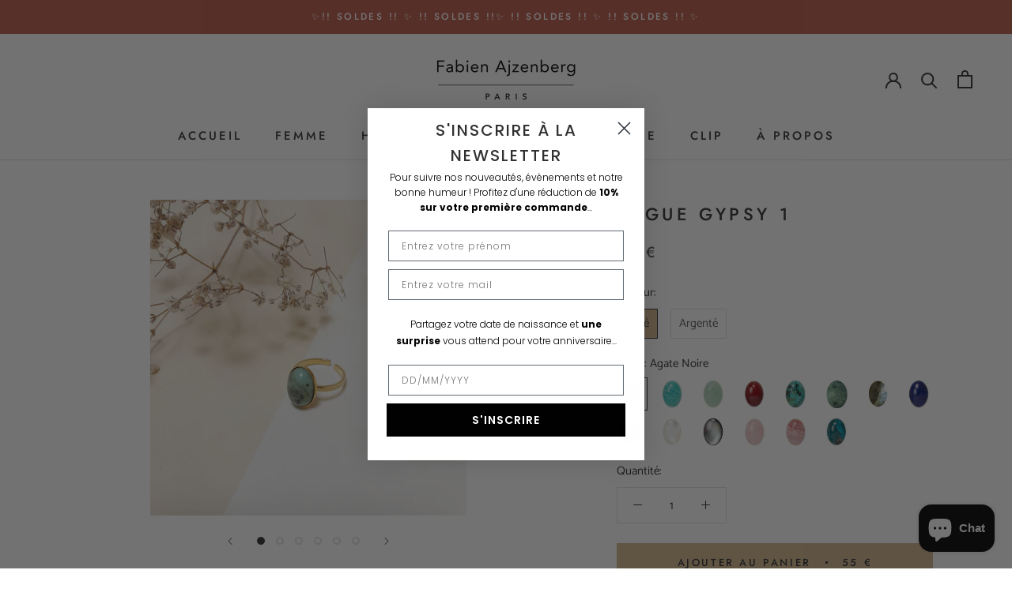

--- FILE ---
content_type: text/html; charset=utf-8
request_url: https://fabienajzenberg.com/products/bague-victoria-p
body_size: 33803
content:
<!doctype html>

<html class="no-js" lang="fr">
  <head>



    <meta name="google-site-verification" content="mrRtMIbbJZ4TWT6qf1b6fp6jjEgU6WbuEeJ6aK5cGOY" />
    <meta charset="utf-8"> 
    <meta http-equiv="X-UA-Compatible" content="IE=edge,chrome=1">
    <meta name="viewport" content="width=device-width, initial-scale=1.0, height=device-height, minimum-scale=1.0, maximum-scale=1.0">
    <meta name="theme-color" content="">

    <title>
      Bague Gypsy 1 &ndash; Fabien Ajzenberg
    </title><meta name="description" content="- Bague en laiton doré à l&#39;or fin et pierre naturelle- La pierre mesure 10x14 mm- Ajustable- Fabriquée en France, dans nos ateliers parisiens- Livrée dans son écrin Fabien Ajzenberg- Vous êtes pressé ? Appelez-nous au 01 71 20 92 92."><link rel="canonical" href="https://fabienajzenberg.com/products/bague-victoria-p"><link rel="shortcut icon" href="//fabienajzenberg.com/cdn/shop/files/FA-Favicon_96x.png?v=1617279868" type="image/png"><meta property="og:type" content="product">
  <meta property="og:title" content="Bague Gypsy 1"><meta property="og:image" content="http://fabienajzenberg.com/cdn/shop/files/F21037_fabien_ajzenberg_bague_Dore_reglable_pierre_naturelle_ovale_jaspe_africain__jpg-min.jpg?v=1735642447">
    <meta property="og:image:secure_url" content="https://fabienajzenberg.com/cdn/shop/files/F21037_fabien_ajzenberg_bague_Dore_reglable_pierre_naturelle_ovale_jaspe_africain__jpg-min.jpg?v=1735642447">
    <meta property="og:image:width" content="3056">
    <meta property="og:image:height" content="3056"><meta property="product:price:amount" content="55.00">
  <meta property="product:price:currency" content="EUR"><meta property="og:description" content="- Bague en laiton doré à l&#39;or fin et pierre naturelle- La pierre mesure 10x14 mm- Ajustable- Fabriquée en France, dans nos ateliers parisiens- Livrée dans son écrin Fabien Ajzenberg- Vous êtes pressé ? Appelez-nous au 01 71 20 92 92."><meta property="og:url" content="https://fabienajzenberg.com/products/bague-victoria-p">
<meta property="og:site_name" content="Fabien Ajzenberg"><meta name="twitter:card" content="summary"><meta name="twitter:title" content="Bague Gypsy 1">
  <meta name="twitter:description" content="- Bague en laiton doré à l&#39;or fin et pierre naturelle- La pierre mesure 10x14 mm- Ajustable- Fabriquée en France, dans nos ateliers parisiens- Livrée dans son écrin Fabien Ajzenberg- Vous êtes pressé ? Appelez-nous au 01 71 20 92 92.">
  <meta name="twitter:image" content="https://fabienajzenberg.com/cdn/shop/files/F21037_fabien_ajzenberg_bague_Dore_reglable_pierre_naturelle_ovale_jaspe_africain__jpg-min_600x600_crop_center.jpg?v=1735642447">
    <style>
  @font-face {
  font-family: Jost;
  font-weight: 500;
  font-style: normal;
  font-display: fallback;
  src: url("//fabienajzenberg.com/cdn/fonts/jost/jost_n5.7c8497861ffd15f4e1284cd221f14658b0e95d61.woff2") format("woff2"),
       url("//fabienajzenberg.com/cdn/fonts/jost/jost_n5.fb6a06896db583cc2df5ba1b30d9c04383119dd9.woff") format("woff");
}

  @font-face {
  font-family: Catamaran;
  font-weight: 400;
  font-style: normal;
  font-display: fallback;
  src: url("//fabienajzenberg.com/cdn/fonts/catamaran/catamaran_n4.97787e924c88922c7d20919761339dda1e5276ad.woff2") format("woff2"),
       url("//fabienajzenberg.com/cdn/fonts/catamaran/catamaran_n4.cfda140ba68e3253077b759e3de0d67c4d8b231e.woff") format("woff");
}


  @font-face {
  font-family: Catamaran;
  font-weight: 700;
  font-style: normal;
  font-display: fallback;
  src: url("//fabienajzenberg.com/cdn/fonts/catamaran/catamaran_n7.c7720328a326501d0a4fcb3373c1ca68129c3c78.woff2") format("woff2"),
       url("//fabienajzenberg.com/cdn/fonts/catamaran/catamaran_n7.546366ab8abd7a13c41dd63a25b42966c7f197f4.woff") format("woff");
}

  
  

  :root {
    --heading-font-family : Jost, sans-serif;
    --heading-font-weight : 500;
    --heading-font-style  : normal;

    --text-font-family : Catamaran, sans-serif;
    --text-font-weight : 400;
    --text-font-style  : normal;

    --base-text-font-size   : 15px;
    --default-text-font-size: 14px;--background          : #ffffff;
    --background-rgb      : 255, 255, 255;
    --light-background    : #ffffff;
    --light-background-rgb: 255, 255, 255;
    --heading-color       : #303030;
    --text-color          : #303030;
    --text-color-rgb      : 48, 48, 48;
    --text-color-light    : #595959;
    --text-color-light-rgb: 89, 89, 89;
    --link-color          : #000000;
    --link-color-rgb      : 0, 0, 0;
    --border-color        : #e0e0e0;
    --border-color-rgb    : 224, 224, 224;

    --button-background    : #d2b48c;
    --button-background-rgb: 210, 180, 140;
    --button-text-color    : #303030;

    --header-background       : #ffffff;
    --header-heading-color    : #303030;
    --header-light-text-color : #595959;
    --header-border-color     : #e0e0e0;

    --footer-background    : #ffffff;
    --footer-text-color    : #595959;
    --footer-heading-color : #303030;
    --footer-border-color  : #e6e6e6;

    --navigation-background      : #ffffff;
    --navigation-background-rgb  : 255, 255, 255;
    --navigation-text-color      : #303030;
    --navigation-text-color-light: rgba(48, 48, 48, 0.5);
    --navigation-border-color    : rgba(48, 48, 48, 0.25);

    --newsletter-popup-background     : #ffffff;
    --newsletter-popup-text-color     : #303030;
    --newsletter-popup-text-color-rgb : 48, 48, 48;

    --secondary-elements-background       : #fce7a8;
    --secondary-elements-background-rgb   : 252, 231, 168;
    --secondary-elements-text-color       : #303030;
    --secondary-elements-text-color-light : rgba(48, 48, 48, 0.5);
    --secondary-elements-border-color     : rgba(48, 48, 48, 0.25);

    --product-sale-price-color    : #f94c43;
    --product-sale-price-color-rgb: 249, 76, 67;

    /* Products */

    --horizontal-spacing-four-products-per-row: 20px;
        --horizontal-spacing-two-products-per-row : 20px;

    --vertical-spacing-four-products-per-row: 40px;
        --vertical-spacing-two-products-per-row : 50px;

    /* Animation */
    --drawer-transition-timing: cubic-bezier(0.645, 0.045, 0.355, 1);
    --header-base-height: 80px; /* We set a default for browsers that do not support CSS variables */

    /* Cursors */
    --cursor-zoom-in-svg    : url(//fabienajzenberg.com/cdn/shop/t/4/assets/cursor-zoom-in.svg?v=169337020044000511451615997787);
    --cursor-zoom-in-2x-svg : url(//fabienajzenberg.com/cdn/shop/t/4/assets/cursor-zoom-in-2x.svg?v=163885027072013793871615997786);
  }
</style>

<script>
  // IE11 does not have support for CSS variables, so we have to polyfill them
  if (!(((window || {}).CSS || {}).supports && window.CSS.supports('(--a: 0)'))) {
    const script = document.createElement('script');
    script.type = 'text/javascript';
    script.src = 'https://cdn.jsdelivr.net/npm/css-vars-ponyfill@2';
    script.onload = function() {
      cssVars({});
    };

    document.getElementsByTagName('head')[0].appendChild(script);
  }
</script>

    <script>window.performance && window.performance.mark && window.performance.mark('shopify.content_for_header.start');</script><meta name="facebook-domain-verification" content="ogv6grjcyq14ktwy5ctdtemmx0w896">
<meta name="google-site-verification" content="xrL5y6WDqu0clW2XH7lgShC2KK1ebN0j7uJCGWd2D0s">
<meta id="shopify-digital-wallet" name="shopify-digital-wallet" content="/52255654052/digital_wallets/dialog">
<meta name="shopify-checkout-api-token" content="b35e2aa7b9b2fc3071432598e4f705f7">
<meta id="in-context-paypal-metadata" data-shop-id="52255654052" data-venmo-supported="false" data-environment="production" data-locale="fr_FR" data-paypal-v4="true" data-currency="EUR">
<link rel="alternate" type="application/json+oembed" href="https://fabienajzenberg.com/products/bague-victoria-p.oembed">
<script async="async" src="/checkouts/internal/preloads.js?locale=fr-FR"></script>
<script id="shopify-features" type="application/json">{"accessToken":"b35e2aa7b9b2fc3071432598e4f705f7","betas":["rich-media-storefront-analytics"],"domain":"fabienajzenberg.com","predictiveSearch":true,"shopId":52255654052,"locale":"fr"}</script>
<script>var Shopify = Shopify || {};
Shopify.shop = "boutique-lille.myshopify.com";
Shopify.locale = "fr";
Shopify.currency = {"active":"EUR","rate":"1.0"};
Shopify.country = "FR";
Shopify.theme = {"name":"Thème Fabien Ajzenberg","id":120888787108,"schema_name":"Prestige","schema_version":"4.13.0","theme_store_id":855,"role":"main"};
Shopify.theme.handle = "null";
Shopify.theme.style = {"id":null,"handle":null};
Shopify.cdnHost = "fabienajzenberg.com/cdn";
Shopify.routes = Shopify.routes || {};
Shopify.routes.root = "/";</script>
<script type="module">!function(o){(o.Shopify=o.Shopify||{}).modules=!0}(window);</script>
<script>!function(o){function n(){var o=[];function n(){o.push(Array.prototype.slice.apply(arguments))}return n.q=o,n}var t=o.Shopify=o.Shopify||{};t.loadFeatures=n(),t.autoloadFeatures=n()}(window);</script>
<script id="shop-js-analytics" type="application/json">{"pageType":"product"}</script>
<script defer="defer" async type="module" src="//fabienajzenberg.com/cdn/shopifycloud/shop-js/modules/v2/client.init-shop-cart-sync_BcDpqI9l.fr.esm.js"></script>
<script defer="defer" async type="module" src="//fabienajzenberg.com/cdn/shopifycloud/shop-js/modules/v2/chunk.common_a1Rf5Dlz.esm.js"></script>
<script defer="defer" async type="module" src="//fabienajzenberg.com/cdn/shopifycloud/shop-js/modules/v2/chunk.modal_Djra7sW9.esm.js"></script>
<script type="module">
  await import("//fabienajzenberg.com/cdn/shopifycloud/shop-js/modules/v2/client.init-shop-cart-sync_BcDpqI9l.fr.esm.js");
await import("//fabienajzenberg.com/cdn/shopifycloud/shop-js/modules/v2/chunk.common_a1Rf5Dlz.esm.js");
await import("//fabienajzenberg.com/cdn/shopifycloud/shop-js/modules/v2/chunk.modal_Djra7sW9.esm.js");

  window.Shopify.SignInWithShop?.initShopCartSync?.({"fedCMEnabled":true,"windoidEnabled":true});

</script>
<script>(function() {
  var isLoaded = false;
  function asyncLoad() {
    if (isLoaded) return;
    isLoaded = true;
    var urls = ["https:\/\/instafeed.nfcube.com\/cdn\/787d2b8765e599eb1c2c6ea27e5e1dba.js?shop=boutique-lille.myshopify.com","https:\/\/plugin.brevo.com\/integrations\/api\/automation\/script?user_connection_id=607814d59fc1f81c001dede2\u0026ma-key=mlhhxobzsgil9koifgc604q9\u0026shop=boutique-lille.myshopify.com","https:\/\/plugin.brevo.com\/integrations\/api\/sy\/cart_tracking\/script?ma-key=mlhhxobzsgil9koifgc604q9\u0026user_connection_id=607814d59fc1f81c001dede2\u0026shop=boutique-lille.myshopify.com","https:\/\/d1564fddzjmdj5.cloudfront.net\/initializercolissimo.js?app_name=happycolissimo\u0026cloud=d1564fddzjmdj5.cloudfront.net\u0026shop=boutique-lille.myshopify.com"];
    for (var i = 0; i < urls.length; i++) {
      var s = document.createElement('script');
      s.type = 'text/javascript';
      s.async = true;
      s.src = urls[i];
      var x = document.getElementsByTagName('script')[0];
      x.parentNode.insertBefore(s, x);
    }
  };
  if(window.attachEvent) {
    window.attachEvent('onload', asyncLoad);
  } else {
    window.addEventListener('load', asyncLoad, false);
  }
})();</script>
<script id="__st">var __st={"a":52255654052,"offset":3600,"reqid":"9a7a6e84-f78d-49c1-8416-1cd8059d6b1c-1769069211","pageurl":"fabienajzenberg.com\/products\/bague-victoria-p","u":"755e6b753d8a","p":"product","rtyp":"product","rid":7186982011044};</script>
<script>window.ShopifyPaypalV4VisibilityTracking = true;</script>
<script id="captcha-bootstrap">!function(){'use strict';const t='contact',e='account',n='new_comment',o=[[t,t],['blogs',n],['comments',n],[t,'customer']],c=[[e,'customer_login'],[e,'guest_login'],[e,'recover_customer_password'],[e,'create_customer']],r=t=>t.map((([t,e])=>`form[action*='/${t}']:not([data-nocaptcha='true']) input[name='form_type'][value='${e}']`)).join(','),a=t=>()=>t?[...document.querySelectorAll(t)].map((t=>t.form)):[];function s(){const t=[...o],e=r(t);return a(e)}const i='password',u='form_key',d=['recaptcha-v3-token','g-recaptcha-response','h-captcha-response',i],f=()=>{try{return window.sessionStorage}catch{return}},m='__shopify_v',_=t=>t.elements[u];function p(t,e,n=!1){try{const o=window.sessionStorage,c=JSON.parse(o.getItem(e)),{data:r}=function(t){const{data:e,action:n}=t;return t[m]||n?{data:e,action:n}:{data:t,action:n}}(c);for(const[e,n]of Object.entries(r))t.elements[e]&&(t.elements[e].value=n);n&&o.removeItem(e)}catch(o){console.error('form repopulation failed',{error:o})}}const l='form_type',E='cptcha';function T(t){t.dataset[E]=!0}const w=window,h=w.document,L='Shopify',v='ce_forms',y='captcha';let A=!1;((t,e)=>{const n=(g='f06e6c50-85a8-45c8-87d0-21a2b65856fe',I='https://cdn.shopify.com/shopifycloud/storefront-forms-hcaptcha/ce_storefront_forms_captcha_hcaptcha.v1.5.2.iife.js',D={infoText:'Protégé par hCaptcha',privacyText:'Confidentialité',termsText:'Conditions'},(t,e,n)=>{const o=w[L][v],c=o.bindForm;if(c)return c(t,g,e,D).then(n);var r;o.q.push([[t,g,e,D],n]),r=I,A||(h.body.append(Object.assign(h.createElement('script'),{id:'captcha-provider',async:!0,src:r})),A=!0)});var g,I,D;w[L]=w[L]||{},w[L][v]=w[L][v]||{},w[L][v].q=[],w[L][y]=w[L][y]||{},w[L][y].protect=function(t,e){n(t,void 0,e),T(t)},Object.freeze(w[L][y]),function(t,e,n,w,h,L){const[v,y,A,g]=function(t,e,n){const i=e?o:[],u=t?c:[],d=[...i,...u],f=r(d),m=r(i),_=r(d.filter((([t,e])=>n.includes(e))));return[a(f),a(m),a(_),s()]}(w,h,L),I=t=>{const e=t.target;return e instanceof HTMLFormElement?e:e&&e.form},D=t=>v().includes(t);t.addEventListener('submit',(t=>{const e=I(t);if(!e)return;const n=D(e)&&!e.dataset.hcaptchaBound&&!e.dataset.recaptchaBound,o=_(e),c=g().includes(e)&&(!o||!o.value);(n||c)&&t.preventDefault(),c&&!n&&(function(t){try{if(!f())return;!function(t){const e=f();if(!e)return;const n=_(t);if(!n)return;const o=n.value;o&&e.removeItem(o)}(t);const e=Array.from(Array(32),(()=>Math.random().toString(36)[2])).join('');!function(t,e){_(t)||t.append(Object.assign(document.createElement('input'),{type:'hidden',name:u})),t.elements[u].value=e}(t,e),function(t,e){const n=f();if(!n)return;const o=[...t.querySelectorAll(`input[type='${i}']`)].map((({name:t})=>t)),c=[...d,...o],r={};for(const[a,s]of new FormData(t).entries())c.includes(a)||(r[a]=s);n.setItem(e,JSON.stringify({[m]:1,action:t.action,data:r}))}(t,e)}catch(e){console.error('failed to persist form',e)}}(e),e.submit())}));const S=(t,e)=>{t&&!t.dataset[E]&&(n(t,e.some((e=>e===t))),T(t))};for(const o of['focusin','change'])t.addEventListener(o,(t=>{const e=I(t);D(e)&&S(e,y())}));const B=e.get('form_key'),M=e.get(l),P=B&&M;t.addEventListener('DOMContentLoaded',(()=>{const t=y();if(P)for(const e of t)e.elements[l].value===M&&p(e,B);[...new Set([...A(),...v().filter((t=>'true'===t.dataset.shopifyCaptcha))])].forEach((e=>S(e,t)))}))}(h,new URLSearchParams(w.location.search),n,t,e,['guest_login'])})(!0,!0)}();</script>
<script integrity="sha256-4kQ18oKyAcykRKYeNunJcIwy7WH5gtpwJnB7kiuLZ1E=" data-source-attribution="shopify.loadfeatures" defer="defer" src="//fabienajzenberg.com/cdn/shopifycloud/storefront/assets/storefront/load_feature-a0a9edcb.js" crossorigin="anonymous"></script>
<script data-source-attribution="shopify.dynamic_checkout.dynamic.init">var Shopify=Shopify||{};Shopify.PaymentButton=Shopify.PaymentButton||{isStorefrontPortableWallets:!0,init:function(){window.Shopify.PaymentButton.init=function(){};var t=document.createElement("script");t.src="https://fabienajzenberg.com/cdn/shopifycloud/portable-wallets/latest/portable-wallets.fr.js",t.type="module",document.head.appendChild(t)}};
</script>
<script data-source-attribution="shopify.dynamic_checkout.buyer_consent">
  function portableWalletsHideBuyerConsent(e){var t=document.getElementById("shopify-buyer-consent"),n=document.getElementById("shopify-subscription-policy-button");t&&n&&(t.classList.add("hidden"),t.setAttribute("aria-hidden","true"),n.removeEventListener("click",e))}function portableWalletsShowBuyerConsent(e){var t=document.getElementById("shopify-buyer-consent"),n=document.getElementById("shopify-subscription-policy-button");t&&n&&(t.classList.remove("hidden"),t.removeAttribute("aria-hidden"),n.addEventListener("click",e))}window.Shopify?.PaymentButton&&(window.Shopify.PaymentButton.hideBuyerConsent=portableWalletsHideBuyerConsent,window.Shopify.PaymentButton.showBuyerConsent=portableWalletsShowBuyerConsent);
</script>
<script data-source-attribution="shopify.dynamic_checkout.cart.bootstrap">document.addEventListener("DOMContentLoaded",(function(){function t(){return document.querySelector("shopify-accelerated-checkout-cart, shopify-accelerated-checkout")}if(t())Shopify.PaymentButton.init();else{new MutationObserver((function(e,n){t()&&(Shopify.PaymentButton.init(),n.disconnect())})).observe(document.body,{childList:!0,subtree:!0})}}));
</script>
<link id="shopify-accelerated-checkout-styles" rel="stylesheet" media="screen" href="https://fabienajzenberg.com/cdn/shopifycloud/portable-wallets/latest/accelerated-checkout-backwards-compat.css" crossorigin="anonymous">
<style id="shopify-accelerated-checkout-cart">
        #shopify-buyer-consent {
  margin-top: 1em;
  display: inline-block;
  width: 100%;
}

#shopify-buyer-consent.hidden {
  display: none;
}

#shopify-subscription-policy-button {
  background: none;
  border: none;
  padding: 0;
  text-decoration: underline;
  font-size: inherit;
  cursor: pointer;
}

#shopify-subscription-policy-button::before {
  box-shadow: none;
}

      </style>

<script>window.performance && window.performance.mark && window.performance.mark('shopify.content_for_header.end');</script>

    <link rel="stylesheet" href="//fabienajzenberg.com/cdn/shop/t/4/assets/theme.css?v=115930915229289353291655745292">
    <link rel="stylesheet" href="//fabienajzenberg.com/cdn/shop/t/4/assets/custom.css?v=48295620695884300471633623452" type="text/css">

    <script>// This allows to expose several variables to the global scope, to be used in scripts
      window.theme = {
        pageType: "product",
        moneyFormat: "{{amount}} €",
        moneyWithCurrencyFormat: "{{amount}} EUR",
        productImageSize: "square",
        searchMode: "product,article",
        showPageTransition: true,
        showElementStaggering: false,
        showImageZooming: true
      };

      window.routes = {
        rootUrl: "\/",
        rootUrlWithoutSlash: '',
        cartUrl: "\/cart",
        cartAddUrl: "\/cart\/add",
        cartChangeUrl: "\/cart\/change",
        searchUrl: "\/search",
        productRecommendationsUrl: "\/recommendations\/products"
      };

      window.languages = {
        cartAddNote: "Si vous commandez des bijoux argentés et\/ou en clips, un délai d\u0026#39;environ deux semaines est nécessaire pour que nous puissions en faire la fabrication",
        cartEditNote: "Editer la note",
        productImageLoadingError: "L\u0026#39;image n\u0026#39;a pas pu être chargée. Essayez de recharger la page.",
        productFormAddToCart: "Ajouter au panier",
        productFormUnavailable: "Indisponible",
        productFormSoldOut: "Rupture",
        shippingEstimatorOneResult: "1 option disponible :",
        shippingEstimatorMoreResults: "{{count}} options disponibles :",
        shippingEstimatorNoResults: "Nous ne livrons pas à cette adresse."
      };

      window.lazySizesConfig = {
        loadHidden: false,
        hFac: 0.5,
        expFactor: 2,
        ricTimeout: 150,
        lazyClass: 'Image--lazyLoad',
        loadingClass: 'Image--lazyLoading',
        loadedClass: 'Image--lazyLoaded'
      };

      document.documentElement.className = document.documentElement.className.replace('no-js', 'js');
      document.documentElement.style.setProperty('--window-height', window.innerHeight + 'px');

      // We do a quick detection of some features (we could use Modernizr but for so little...)
      (function() {
        document.documentElement.className += ((window.CSS && window.CSS.supports('(position: sticky) or (position: -webkit-sticky)')) ? ' supports-sticky' : ' no-supports-sticky');
        document.documentElement.className += (window.matchMedia('(-moz-touch-enabled: 1), (hover: none)')).matches ? ' no-supports-hover' : ' supports-hover';
      }());
    </script>

    <script src="//fabienajzenberg.com/cdn/shop/t/4/assets/lazysizes.min.js?v=174358363404432586981615997773" async></script><script src="https://polyfill-fastly.net/v3/polyfill.min.js?unknown=polyfill&features=fetch,Element.prototype.closest,Element.prototype.remove,Element.prototype.classList,Array.prototype.includes,Array.prototype.fill,Object.assign,CustomEvent,IntersectionObserver,IntersectionObserverEntry,URL" defer></script>
    <script src="//fabienajzenberg.com/cdn/shop/t/4/assets/libs.min.js?v=26178543184394469741615997773" defer></script>
    <script src="//fabienajzenberg.com/cdn/shop/t/4/assets/theme.min.js?v=159976158040161064131644600530" defer></script>
    <script src="//fabienajzenberg.com/cdn/shop/t/4/assets/custom.js?v=183944157590872491501615997775" defer></script>

    <script>
      (function () {
        window.onpageshow = function() {
          if (window.theme.showPageTransition) {
            var pageTransition = document.querySelector('.PageTransition');

            if (pageTransition) {
              pageTransition.style.visibility = 'visible';
              pageTransition.style.opacity = '0';
            }
          }

          // When the page is loaded from the cache, we have to reload the cart content
          document.documentElement.dispatchEvent(new CustomEvent('cart:refresh', {
            bubbles: true
          }));
        };
      })();
    </script>

    
  <script type="application/ld+json">
  {
    "@context": "http://schema.org",
    "@type": "Product",
    "offers": [{
          "@type": "Offer",
          "name": "Doré \/ Agate Noire",
          "availability":"https://schema.org/InStock",
          "price": 55.0,
          "priceCurrency": "EUR",
          "priceValidUntil": "2026-02-01","sku": "F21037_D","url": "/products/bague-victoria-p?variant=41697067237540"
        },
{
          "@type": "Offer",
          "name": "Doré \/ Amazonite",
          "availability":"https://schema.org/InStock",
          "price": 55.0,
          "priceCurrency": "EUR",
          "priceValidUntil": "2026-02-01","sku": "F21037_D","url": "/products/bague-victoria-p?variant=41697067368612"
        },
{
          "@type": "Offer",
          "name": "Doré \/ Aventurine",
          "availability":"https://schema.org/InStock",
          "price": 55.0,
          "priceCurrency": "EUR",
          "priceValidUntil": "2026-02-01","sku": "F21037_D","url": "/products/bague-victoria-p?variant=41697067499684"
        },
{
          "@type": "Offer",
          "name": "Doré \/ Cornaline",
          "availability":"https://schema.org/InStock",
          "price": 55.0,
          "priceCurrency": "EUR",
          "priceValidUntil": "2026-02-01","sku": "F21037_D","url": "/products/bague-victoria-p?variant=41697067729060"
        },
{
          "@type": "Offer",
          "name": "Doré \/ Jaspe Africain",
          "availability":"https://schema.org/InStock",
          "price": 55.0,
          "priceCurrency": "EUR",
          "priceValidUntil": "2026-02-01","sku": "F21037_D","url": "/products/bague-victoria-p?variant=41697067925668"
        },
{
          "@type": "Offer",
          "name": "Doré \/ Jaspe Kombaba",
          "availability":"https://schema.org/InStock",
          "price": 55.0,
          "priceCurrency": "EUR",
          "priceValidUntil": "2026-02-01","sku": "F21037_D","url": "/products/bague-victoria-p?variant=42965708079268"
        },
{
          "@type": "Offer",
          "name": "Doré \/ Labradorite",
          "availability":"https://schema.org/InStock",
          "price": 60.0,
          "priceCurrency": "EUR",
          "priceValidUntil": "2026-02-01","sku": "F21037_D","url": "/products/bague-victoria-p?variant=41697068220580"
        },
{
          "@type": "Offer",
          "name": "Doré \/ Lapis Lazuli",
          "availability":"https://schema.org/InStock",
          "price": 60.0,
          "priceCurrency": "EUR",
          "priceValidUntil": "2026-02-01","sku": "F21037_D","url": "/products/bague-victoria-p?variant=41697068286116"
        },
{
          "@type": "Offer",
          "name": "Doré \/ Malachite",
          "availability":"https://schema.org/InStock",
          "price": 55.0,
          "priceCurrency": "EUR",
          "priceValidUntil": "2026-02-01","sku": "F21037_D","url": "/products/bague-victoria-p?variant=41697068351652"
        },
{
          "@type": "Offer",
          "name": "Doré \/ Nacre Blanche",
          "availability":"https://schema.org/InStock",
          "price": 55.0,
          "priceCurrency": "EUR",
          "priceValidUntil": "2026-02-01","sku": "F21037_D","url": "/products/bague-victoria-p?variant=41697068417188"
        },
{
          "@type": "Offer",
          "name": "Doré \/ Nacre Grise",
          "availability":"https://schema.org/InStock",
          "price": 55.0,
          "priceCurrency": "EUR",
          "priceValidUntil": "2026-02-01","sku": "F21037_D","url": "/products/bague-victoria-p?variant=41697068482724"
        },
{
          "@type": "Offer",
          "name": "Doré \/ Quartz Rose",
          "availability":"https://schema.org/InStock",
          "price": 55.0,
          "priceCurrency": "EUR",
          "priceValidUntil": "2026-02-01","sku": "F21037_D","url": "/products/bague-victoria-p?variant=41697068810404"
        },
{
          "@type": "Offer",
          "name": "Doré \/ Rhodochrosite",
          "availability":"https://schema.org/InStock",
          "price": 60.0,
          "priceCurrency": "EUR",
          "priceValidUntil": "2026-02-01","sku": "F21037_D","url": "/products/bague-victoria-p?variant=41697068908708"
        },
{
          "@type": "Offer",
          "name": "Doré \/ Turquoise",
          "availability":"https://schema.org/InStock",
          "price": 60.0,
          "priceCurrency": "EUR",
          "priceValidUntil": "2026-02-01","sku": "F21037_D","url": "/products/bague-victoria-p?variant=41697069105316"
        },
{
          "@type": "Offer",
          "name": "Argenté \/ Agate Noire",
          "availability":"https://schema.org/InStock",
          "price": 55.0,
          "priceCurrency": "EUR",
          "priceValidUntil": "2026-02-01","sku": "F21037_A","url": "/products/bague-victoria-p?variant=41697067270308"
        },
{
          "@type": "Offer",
          "name": "Argenté \/ Amazonite",
          "availability":"https://schema.org/InStock",
          "price": 55.0,
          "priceCurrency": "EUR",
          "priceValidUntil": "2026-02-01","sku": "F21037_A","url": "/products/bague-victoria-p?variant=41697067401380"
        },
{
          "@type": "Offer",
          "name": "Argenté \/ Aventurine",
          "availability":"https://schema.org/InStock",
          "price": 55.0,
          "priceCurrency": "EUR",
          "priceValidUntil": "2026-02-01","sku": "F21037_A","url": "/products/bague-victoria-p?variant=41697067532452"
        },
{
          "@type": "Offer",
          "name": "Argenté \/ Cornaline",
          "availability":"https://schema.org/InStock",
          "price": 55.0,
          "priceCurrency": "EUR",
          "priceValidUntil": "2026-02-01","sku": "F21037_A","url": "/products/bague-victoria-p?variant=41697067761828"
        },
{
          "@type": "Offer",
          "name": "Argenté \/ Jaspe Africain",
          "availability":"https://schema.org/InStock",
          "price": 55.0,
          "priceCurrency": "EUR",
          "priceValidUntil": "2026-02-01","sku": "F21037_A","url": "/products/bague-victoria-p?variant=41697067958436"
        },
{
          "@type": "Offer",
          "name": "Argenté \/ Jaspe Kombaba",
          "availability":"https://schema.org/InStock",
          "price": 55.0,
          "priceCurrency": "EUR",
          "priceValidUntil": "2026-02-01","sku": "F21037_A","url": "/products/bague-victoria-p?variant=42965708112036"
        },
{
          "@type": "Offer",
          "name": "Argenté \/ Labradorite",
          "availability":"https://schema.org/InStock",
          "price": 60.0,
          "priceCurrency": "EUR",
          "priceValidUntil": "2026-02-01","sku": "F21037_A","url": "/products/bague-victoria-p?variant=41697068253348"
        },
{
          "@type": "Offer",
          "name": "Argenté \/ Lapis Lazuli",
          "availability":"https://schema.org/InStock",
          "price": 60.0,
          "priceCurrency": "EUR",
          "priceValidUntil": "2026-02-01","sku": "F21037_A","url": "/products/bague-victoria-p?variant=41697068318884"
        },
{
          "@type": "Offer",
          "name": "Argenté \/ Malachite",
          "availability":"https://schema.org/InStock",
          "price": 55.0,
          "priceCurrency": "EUR",
          "priceValidUntil": "2026-02-01","sku": "F21037_A","url": "/products/bague-victoria-p?variant=41697068384420"
        },
{
          "@type": "Offer",
          "name": "Argenté \/ Nacre Blanche",
          "availability":"https://schema.org/InStock",
          "price": 55.0,
          "priceCurrency": "EUR",
          "priceValidUntil": "2026-02-01","sku": "F21037_A","url": "/products/bague-victoria-p?variant=41697068449956"
        },
{
          "@type": "Offer",
          "name": "Argenté \/ Nacre Grise",
          "availability":"https://schema.org/InStock",
          "price": 55.0,
          "priceCurrency": "EUR",
          "priceValidUntil": "2026-02-01","sku": "F21037_A","url": "/products/bague-victoria-p?variant=41697068515492"
        },
{
          "@type": "Offer",
          "name": "Argenté \/ Quartz Rose",
          "availability":"https://schema.org/InStock",
          "price": 55.0,
          "priceCurrency": "EUR",
          "priceValidUntil": "2026-02-01","sku": "F21037_A","url": "/products/bague-victoria-p?variant=41697068843172"
        },
{
          "@type": "Offer",
          "name": "Argenté \/ Rhodochrosite",
          "availability":"https://schema.org/InStock",
          "price": 60.0,
          "priceCurrency": "EUR",
          "priceValidUntil": "2026-02-01","sku": "F21037_A","url": "/products/bague-victoria-p?variant=41697068941476"
        },
{
          "@type": "Offer",
          "name": "Argenté \/ Turquoise",
          "availability":"https://schema.org/InStock",
          "price": 60.0,
          "priceCurrency": "EUR",
          "priceValidUntil": "2026-02-01","sku": "F21037_A","url": "/products/bague-victoria-p?variant=41697069138084"
        }
],
    "brand": {
      "name": "Fabien Ajzenberg"
    },
    "name": "Bague Gypsy 1",
    "description": "- Bague en laiton doré à l'or fin et pierre naturelle- La pierre mesure 10x14 mm- Ajustable- Fabriquée en France, dans nos ateliers parisiens- Livrée dans son écrin Fabien Ajzenberg- Vous êtes pressé ? Appelez-nous au 01 71 20 92 92.",
    "category": "",
    "url": "/products/bague-victoria-p",
    "sku": "F21037_D",
    "image": {
      "@type": "ImageObject",
      "url": "https://fabienajzenberg.com/cdn/shop/files/F21037_fabien_ajzenberg_bague_Dore_reglable_pierre_naturelle_ovale_jaspe_africain__jpg-min_1024x.jpg?v=1735642447",
      "image": "https://fabienajzenberg.com/cdn/shop/files/F21037_fabien_ajzenberg_bague_Dore_reglable_pierre_naturelle_ovale_jaspe_africain__jpg-min_1024x.jpg?v=1735642447",
      "name": "Bague Gypsy 1",
      "width": "1024",
      "height": "1024"
    }
  }
  </script>



  <script type="application/ld+json">
  {
    "@context": "http://schema.org",
    "@type": "BreadcrumbList",
  "itemListElement": [{
      "@type": "ListItem",
      "position": 1,
      "name": "Translation missing: fr.general.breadcrumb.home",
      "item": "https://fabienajzenberg.com"
    },{
          "@type": "ListItem",
          "position": 2,
          "name": "Bague Gypsy 1",
          "item": "https://fabienajzenberg.com/products/bague-victoria-p"
        }]
  }
  </script>

  <!-- BEGIN app block: shopify://apps/klaviyo-email-marketing-sms/blocks/klaviyo-onsite-embed/2632fe16-c075-4321-a88b-50b567f42507 -->












  <script async src="https://static.klaviyo.com/onsite/js/UNNg9G/klaviyo.js?company_id=UNNg9G"></script>
  <script>!function(){if(!window.klaviyo){window._klOnsite=window._klOnsite||[];try{window.klaviyo=new Proxy({},{get:function(n,i){return"push"===i?function(){var n;(n=window._klOnsite).push.apply(n,arguments)}:function(){for(var n=arguments.length,o=new Array(n),w=0;w<n;w++)o[w]=arguments[w];var t="function"==typeof o[o.length-1]?o.pop():void 0,e=new Promise((function(n){window._klOnsite.push([i].concat(o,[function(i){t&&t(i),n(i)}]))}));return e}}})}catch(n){window.klaviyo=window.klaviyo||[],window.klaviyo.push=function(){var n;(n=window._klOnsite).push.apply(n,arguments)}}}}();</script>

  
    <script id="viewed_product">
      if (item == null) {
        var _learnq = _learnq || [];

        var MetafieldReviews = null
        var MetafieldYotpoRating = null
        var MetafieldYotpoCount = null
        var MetafieldLooxRating = null
        var MetafieldLooxCount = null
        var okendoProduct = null
        var okendoProductReviewCount = null
        var okendoProductReviewAverageValue = null
        try {
          // The following fields are used for Customer Hub recently viewed in order to add reviews.
          // This information is not part of __kla_viewed. Instead, it is part of __kla_viewed_reviewed_items
          MetafieldReviews = {};
          MetafieldYotpoRating = null
          MetafieldYotpoCount = null
          MetafieldLooxRating = null
          MetafieldLooxCount = null

          okendoProduct = null
          // If the okendo metafield is not legacy, it will error, which then requires the new json formatted data
          if (okendoProduct && 'error' in okendoProduct) {
            okendoProduct = null
          }
          okendoProductReviewCount = okendoProduct ? okendoProduct.reviewCount : null
          okendoProductReviewAverageValue = okendoProduct ? okendoProduct.reviewAverageValue : null
        } catch (error) {
          console.error('Error in Klaviyo onsite reviews tracking:', error);
        }

        var item = {
          Name: "Bague Gypsy 1",
          ProductID: 7186982011044,
          Categories: ["Bagues","Collection avril 2023","Collection F21","Collection Gypsy et Sina","Collections","Nos Best Sellers","TOP 100 2022","Tous les bijoux"],
          ImageURL: "https://fabienajzenberg.com/cdn/shop/files/F21037_fabien_ajzenberg_bague_Dore_reglable_pierre_naturelle_ovale_jaspe_africain__jpg-min_grande.jpg?v=1735642447",
          URL: "https://fabienajzenberg.com/products/bague-victoria-p",
          Brand: "Fabien Ajzenberg",
          Price: "55.00 €",
          Value: "55.00",
          CompareAtPrice: "0.00 €"
        };
        _learnq.push(['track', 'Viewed Product', item]);
        _learnq.push(['trackViewedItem', {
          Title: item.Name,
          ItemId: item.ProductID,
          Categories: item.Categories,
          ImageUrl: item.ImageURL,
          Url: item.URL,
          Metadata: {
            Brand: item.Brand,
            Price: item.Price,
            Value: item.Value,
            CompareAtPrice: item.CompareAtPrice
          },
          metafields:{
            reviews: MetafieldReviews,
            yotpo:{
              rating: MetafieldYotpoRating,
              count: MetafieldYotpoCount,
            },
            loox:{
              rating: MetafieldLooxRating,
              count: MetafieldLooxCount,
            },
            okendo: {
              rating: okendoProductReviewAverageValue,
              count: okendoProductReviewCount,
            }
          }
        }]);
      }
    </script>
  




  <script>
    window.klaviyoReviewsProductDesignMode = false
  </script>







<!-- END app block --><script src="https://cdn.shopify.com/extensions/e8878072-2f6b-4e89-8082-94b04320908d/inbox-1254/assets/inbox-chat-loader.js" type="text/javascript" defer="defer"></script>
<link href="https://monorail-edge.shopifysvc.com" rel="dns-prefetch">
<script>(function(){if ("sendBeacon" in navigator && "performance" in window) {try {var session_token_from_headers = performance.getEntriesByType('navigation')[0].serverTiming.find(x => x.name == '_s').description;} catch {var session_token_from_headers = undefined;}var session_cookie_matches = document.cookie.match(/_shopify_s=([^;]*)/);var session_token_from_cookie = session_cookie_matches && session_cookie_matches.length === 2 ? session_cookie_matches[1] : "";var session_token = session_token_from_headers || session_token_from_cookie || "";function handle_abandonment_event(e) {var entries = performance.getEntries().filter(function(entry) {return /monorail-edge.shopifysvc.com/.test(entry.name);});if (!window.abandonment_tracked && entries.length === 0) {window.abandonment_tracked = true;var currentMs = Date.now();var navigation_start = performance.timing.navigationStart;var payload = {shop_id: 52255654052,url: window.location.href,navigation_start,duration: currentMs - navigation_start,session_token,page_type: "product"};window.navigator.sendBeacon("https://monorail-edge.shopifysvc.com/v1/produce", JSON.stringify({schema_id: "online_store_buyer_site_abandonment/1.1",payload: payload,metadata: {event_created_at_ms: currentMs,event_sent_at_ms: currentMs}}));}}window.addEventListener('pagehide', handle_abandonment_event);}}());</script>
<script id="web-pixels-manager-setup">(function e(e,d,r,n,o){if(void 0===o&&(o={}),!Boolean(null===(a=null===(i=window.Shopify)||void 0===i?void 0:i.analytics)||void 0===a?void 0:a.replayQueue)){var i,a;window.Shopify=window.Shopify||{};var t=window.Shopify;t.analytics=t.analytics||{};var s=t.analytics;s.replayQueue=[],s.publish=function(e,d,r){return s.replayQueue.push([e,d,r]),!0};try{self.performance.mark("wpm:start")}catch(e){}var l=function(){var e={modern:/Edge?\/(1{2}[4-9]|1[2-9]\d|[2-9]\d{2}|\d{4,})\.\d+(\.\d+|)|Firefox\/(1{2}[4-9]|1[2-9]\d|[2-9]\d{2}|\d{4,})\.\d+(\.\d+|)|Chrom(ium|e)\/(9{2}|\d{3,})\.\d+(\.\d+|)|(Maci|X1{2}).+ Version\/(15\.\d+|(1[6-9]|[2-9]\d|\d{3,})\.\d+)([,.]\d+|)( \(\w+\)|)( Mobile\/\w+|) Safari\/|Chrome.+OPR\/(9{2}|\d{3,})\.\d+\.\d+|(CPU[ +]OS|iPhone[ +]OS|CPU[ +]iPhone|CPU IPhone OS|CPU iPad OS)[ +]+(15[._]\d+|(1[6-9]|[2-9]\d|\d{3,})[._]\d+)([._]\d+|)|Android:?[ /-](13[3-9]|1[4-9]\d|[2-9]\d{2}|\d{4,})(\.\d+|)(\.\d+|)|Android.+Firefox\/(13[5-9]|1[4-9]\d|[2-9]\d{2}|\d{4,})\.\d+(\.\d+|)|Android.+Chrom(ium|e)\/(13[3-9]|1[4-9]\d|[2-9]\d{2}|\d{4,})\.\d+(\.\d+|)|SamsungBrowser\/([2-9]\d|\d{3,})\.\d+/,legacy:/Edge?\/(1[6-9]|[2-9]\d|\d{3,})\.\d+(\.\d+|)|Firefox\/(5[4-9]|[6-9]\d|\d{3,})\.\d+(\.\d+|)|Chrom(ium|e)\/(5[1-9]|[6-9]\d|\d{3,})\.\d+(\.\d+|)([\d.]+$|.*Safari\/(?![\d.]+ Edge\/[\d.]+$))|(Maci|X1{2}).+ Version\/(10\.\d+|(1[1-9]|[2-9]\d|\d{3,})\.\d+)([,.]\d+|)( \(\w+\)|)( Mobile\/\w+|) Safari\/|Chrome.+OPR\/(3[89]|[4-9]\d|\d{3,})\.\d+\.\d+|(CPU[ +]OS|iPhone[ +]OS|CPU[ +]iPhone|CPU IPhone OS|CPU iPad OS)[ +]+(10[._]\d+|(1[1-9]|[2-9]\d|\d{3,})[._]\d+)([._]\d+|)|Android:?[ /-](13[3-9]|1[4-9]\d|[2-9]\d{2}|\d{4,})(\.\d+|)(\.\d+|)|Mobile Safari.+OPR\/([89]\d|\d{3,})\.\d+\.\d+|Android.+Firefox\/(13[5-9]|1[4-9]\d|[2-9]\d{2}|\d{4,})\.\d+(\.\d+|)|Android.+Chrom(ium|e)\/(13[3-9]|1[4-9]\d|[2-9]\d{2}|\d{4,})\.\d+(\.\d+|)|Android.+(UC? ?Browser|UCWEB|U3)[ /]?(15\.([5-9]|\d{2,})|(1[6-9]|[2-9]\d|\d{3,})\.\d+)\.\d+|SamsungBrowser\/(5\.\d+|([6-9]|\d{2,})\.\d+)|Android.+MQ{2}Browser\/(14(\.(9|\d{2,})|)|(1[5-9]|[2-9]\d|\d{3,})(\.\d+|))(\.\d+|)|K[Aa][Ii]OS\/(3\.\d+|([4-9]|\d{2,})\.\d+)(\.\d+|)/},d=e.modern,r=e.legacy,n=navigator.userAgent;return n.match(d)?"modern":n.match(r)?"legacy":"unknown"}(),u="modern"===l?"modern":"legacy",c=(null!=n?n:{modern:"",legacy:""})[u],f=function(e){return[e.baseUrl,"/wpm","/b",e.hashVersion,"modern"===e.buildTarget?"m":"l",".js"].join("")}({baseUrl:d,hashVersion:r,buildTarget:u}),m=function(e){var d=e.version,r=e.bundleTarget,n=e.surface,o=e.pageUrl,i=e.monorailEndpoint;return{emit:function(e){var a=e.status,t=e.errorMsg,s=(new Date).getTime(),l=JSON.stringify({metadata:{event_sent_at_ms:s},events:[{schema_id:"web_pixels_manager_load/3.1",payload:{version:d,bundle_target:r,page_url:o,status:a,surface:n,error_msg:t},metadata:{event_created_at_ms:s}}]});if(!i)return console&&console.warn&&console.warn("[Web Pixels Manager] No Monorail endpoint provided, skipping logging."),!1;try{return self.navigator.sendBeacon.bind(self.navigator)(i,l)}catch(e){}var u=new XMLHttpRequest;try{return u.open("POST",i,!0),u.setRequestHeader("Content-Type","text/plain"),u.send(l),!0}catch(e){return console&&console.warn&&console.warn("[Web Pixels Manager] Got an unhandled error while logging to Monorail."),!1}}}}({version:r,bundleTarget:l,surface:e.surface,pageUrl:self.location.href,monorailEndpoint:e.monorailEndpoint});try{o.browserTarget=l,function(e){var d=e.src,r=e.async,n=void 0===r||r,o=e.onload,i=e.onerror,a=e.sri,t=e.scriptDataAttributes,s=void 0===t?{}:t,l=document.createElement("script"),u=document.querySelector("head"),c=document.querySelector("body");if(l.async=n,l.src=d,a&&(l.integrity=a,l.crossOrigin="anonymous"),s)for(var f in s)if(Object.prototype.hasOwnProperty.call(s,f))try{l.dataset[f]=s[f]}catch(e){}if(o&&l.addEventListener("load",o),i&&l.addEventListener("error",i),u)u.appendChild(l);else{if(!c)throw new Error("Did not find a head or body element to append the script");c.appendChild(l)}}({src:f,async:!0,onload:function(){if(!function(){var e,d;return Boolean(null===(d=null===(e=window.Shopify)||void 0===e?void 0:e.analytics)||void 0===d?void 0:d.initialized)}()){var d=window.webPixelsManager.init(e)||void 0;if(d){var r=window.Shopify.analytics;r.replayQueue.forEach((function(e){var r=e[0],n=e[1],o=e[2];d.publishCustomEvent(r,n,o)})),r.replayQueue=[],r.publish=d.publishCustomEvent,r.visitor=d.visitor,r.initialized=!0}}},onerror:function(){return m.emit({status:"failed",errorMsg:"".concat(f," has failed to load")})},sri:function(e){var d=/^sha384-[A-Za-z0-9+/=]+$/;return"string"==typeof e&&d.test(e)}(c)?c:"",scriptDataAttributes:o}),m.emit({status:"loading"})}catch(e){m.emit({status:"failed",errorMsg:(null==e?void 0:e.message)||"Unknown error"})}}})({shopId: 52255654052,storefrontBaseUrl: "https://fabienajzenberg.com",extensionsBaseUrl: "https://extensions.shopifycdn.com/cdn/shopifycloud/web-pixels-manager",monorailEndpoint: "https://monorail-edge.shopifysvc.com/unstable/produce_batch",surface: "storefront-renderer",enabledBetaFlags: ["2dca8a86"],webPixelsConfigList: [{"id":"3141501254","configuration":"{\"accountID\":\"UNNg9G\",\"webPixelConfig\":\"eyJlbmFibGVBZGRlZFRvQ2FydEV2ZW50cyI6IHRydWV9\"}","eventPayloadVersion":"v1","runtimeContext":"STRICT","scriptVersion":"524f6c1ee37bacdca7657a665bdca589","type":"APP","apiClientId":123074,"privacyPurposes":["ANALYTICS","MARKETING"],"dataSharingAdjustments":{"protectedCustomerApprovalScopes":["read_customer_address","read_customer_email","read_customer_name","read_customer_personal_data","read_customer_phone"]}},{"id":"2705686854","configuration":"{\"tagID\":\"2612768891136\"}","eventPayloadVersion":"v1","runtimeContext":"STRICT","scriptVersion":"18031546ee651571ed29edbe71a3550b","type":"APP","apiClientId":3009811,"privacyPurposes":["ANALYTICS","MARKETING","SALE_OF_DATA"],"dataSharingAdjustments":{"protectedCustomerApprovalScopes":["read_customer_address","read_customer_email","read_customer_name","read_customer_personal_data","read_customer_phone"]}},{"id":"901284166","configuration":"{\"config\":\"{\\\"pixel_id\\\":\\\"G-5SZPG0FBPT\\\",\\\"target_country\\\":\\\"FR\\\",\\\"gtag_events\\\":[{\\\"type\\\":\\\"begin_checkout\\\",\\\"action_label\\\":\\\"G-5SZPG0FBPT\\\"},{\\\"type\\\":\\\"search\\\",\\\"action_label\\\":\\\"G-5SZPG0FBPT\\\"},{\\\"type\\\":\\\"view_item\\\",\\\"action_label\\\":[\\\"G-5SZPG0FBPT\\\",\\\"MC-CKZFGLBXR9\\\"]},{\\\"type\\\":\\\"purchase\\\",\\\"action_label\\\":[\\\"G-5SZPG0FBPT\\\",\\\"MC-CKZFGLBXR9\\\"]},{\\\"type\\\":\\\"page_view\\\",\\\"action_label\\\":[\\\"G-5SZPG0FBPT\\\",\\\"MC-CKZFGLBXR9\\\"]},{\\\"type\\\":\\\"add_payment_info\\\",\\\"action_label\\\":\\\"G-5SZPG0FBPT\\\"},{\\\"type\\\":\\\"add_to_cart\\\",\\\"action_label\\\":\\\"G-5SZPG0FBPT\\\"}],\\\"enable_monitoring_mode\\\":false}\"}","eventPayloadVersion":"v1","runtimeContext":"OPEN","scriptVersion":"b2a88bafab3e21179ed38636efcd8a93","type":"APP","apiClientId":1780363,"privacyPurposes":[],"dataSharingAdjustments":{"protectedCustomerApprovalScopes":["read_customer_address","read_customer_email","read_customer_name","read_customer_personal_data","read_customer_phone"]}},{"id":"389906758","configuration":"{\"pixel_id\":\"264590407973444\",\"pixel_type\":\"facebook_pixel\",\"metaapp_system_user_token\":\"-\"}","eventPayloadVersion":"v1","runtimeContext":"OPEN","scriptVersion":"ca16bc87fe92b6042fbaa3acc2fbdaa6","type":"APP","apiClientId":2329312,"privacyPurposes":["ANALYTICS","MARKETING","SALE_OF_DATA"],"dataSharingAdjustments":{"protectedCustomerApprovalScopes":["read_customer_address","read_customer_email","read_customer_name","read_customer_personal_data","read_customer_phone"]}},{"id":"shopify-app-pixel","configuration":"{}","eventPayloadVersion":"v1","runtimeContext":"STRICT","scriptVersion":"0450","apiClientId":"shopify-pixel","type":"APP","privacyPurposes":["ANALYTICS","MARKETING"]},{"id":"shopify-custom-pixel","eventPayloadVersion":"v1","runtimeContext":"LAX","scriptVersion":"0450","apiClientId":"shopify-pixel","type":"CUSTOM","privacyPurposes":["ANALYTICS","MARKETING"]}],isMerchantRequest: false,initData: {"shop":{"name":"Fabien Ajzenberg","paymentSettings":{"currencyCode":"EUR"},"myshopifyDomain":"boutique-lille.myshopify.com","countryCode":"FR","storefrontUrl":"https:\/\/fabienajzenberg.com"},"customer":null,"cart":null,"checkout":null,"productVariants":[{"price":{"amount":55.0,"currencyCode":"EUR"},"product":{"title":"Bague Gypsy 1","vendor":"Fabien Ajzenberg","id":"7186982011044","untranslatedTitle":"Bague Gypsy 1","url":"\/products\/bague-victoria-p","type":""},"id":"41697067237540","image":{"src":"\/\/fabienajzenberg.com\/cdn\/shop\/files\/F21037_fabien_ajzenberg_bague_Dore_reglable_pierre_naturelle_ovale_jaspe_africain__jpg-min.jpg?v=1735642447"},"sku":"F21037_D","title":"Doré \/ Agate Noire","untranslatedTitle":"Doré \/ Agate Noire"},{"price":{"amount":55.0,"currencyCode":"EUR"},"product":{"title":"Bague Gypsy 1","vendor":"Fabien Ajzenberg","id":"7186982011044","untranslatedTitle":"Bague Gypsy 1","url":"\/products\/bague-victoria-p","type":""},"id":"41697067368612","image":{"src":"\/\/fabienajzenberg.com\/cdn\/shop\/files\/F21037_fabien_ajzenberg_bague_Dore_reglable_pierre_naturelle_ovale_jaspe_africain__jpg-min.jpg?v=1735642447"},"sku":"F21037_D","title":"Doré \/ Amazonite","untranslatedTitle":"Doré \/ Amazonite"},{"price":{"amount":55.0,"currencyCode":"EUR"},"product":{"title":"Bague Gypsy 1","vendor":"Fabien Ajzenberg","id":"7186982011044","untranslatedTitle":"Bague Gypsy 1","url":"\/products\/bague-victoria-p","type":""},"id":"41697067499684","image":{"src":"\/\/fabienajzenberg.com\/cdn\/shop\/files\/F21037_fabien_ajzenberg_bague_dore_reglable_pierre_naturelle_ovale_aventurine_jpg-min.jpg?v=1735642447"},"sku":"F21037_D","title":"Doré \/ Aventurine","untranslatedTitle":"Doré \/ Aventurine"},{"price":{"amount":55.0,"currencyCode":"EUR"},"product":{"title":"Bague Gypsy 1","vendor":"Fabien Ajzenberg","id":"7186982011044","untranslatedTitle":"Bague Gypsy 1","url":"\/products\/bague-victoria-p","type":""},"id":"41697067729060","image":{"src":"\/\/fabienajzenberg.com\/cdn\/shop\/files\/F21037_fabien_ajzenberg_bague_Dore_reglable_pierre_naturelle_ovale_jaspe_africain__jpg-min.jpg?v=1735642447"},"sku":"F21037_D","title":"Doré \/ Cornaline","untranslatedTitle":"Doré \/ Cornaline"},{"price":{"amount":55.0,"currencyCode":"EUR"},"product":{"title":"Bague Gypsy 1","vendor":"Fabien Ajzenberg","id":"7186982011044","untranslatedTitle":"Bague Gypsy 1","url":"\/products\/bague-victoria-p","type":""},"id":"41697067925668","image":{"src":"\/\/fabienajzenberg.com\/cdn\/shop\/files\/F21037_fabien_ajzenberg_bague_Dore_reglable_pierre_naturelle_ovale_jaspe_africain__jpg-min.jpg?v=1735642447"},"sku":"F21037_D","title":"Doré \/ Jaspe Africain","untranslatedTitle":"Doré \/ Jaspe Africain"},{"price":{"amount":55.0,"currencyCode":"EUR"},"product":{"title":"Bague Gypsy 1","vendor":"Fabien Ajzenberg","id":"7186982011044","untranslatedTitle":"Bague Gypsy 1","url":"\/products\/bague-victoria-p","type":""},"id":"42965708079268","image":{"src":"\/\/fabienajzenberg.com\/cdn\/shop\/files\/F21037_fabien_ajzenberg_bague_dore_reglable_pierre_naturelle_ovale_jaspe_kombaba_jpg-min.jpg?v=1735642448"},"sku":"F21037_D","title":"Doré \/ Jaspe Kombaba","untranslatedTitle":"Doré \/ Jaspe Kombaba"},{"price":{"amount":60.0,"currencyCode":"EUR"},"product":{"title":"Bague Gypsy 1","vendor":"Fabien Ajzenberg","id":"7186982011044","untranslatedTitle":"Bague Gypsy 1","url":"\/products\/bague-victoria-p","type":""},"id":"41697068220580","image":{"src":"\/\/fabienajzenberg.com\/cdn\/shop\/files\/F21037_fabien_ajzenberg_bague_Dore_reglable_pierre_naturelle_ovale_jaspe_africain__jpg-min.jpg?v=1735642447"},"sku":"F21037_D","title":"Doré \/ Labradorite","untranslatedTitle":"Doré \/ Labradorite"},{"price":{"amount":60.0,"currencyCode":"EUR"},"product":{"title":"Bague Gypsy 1","vendor":"Fabien Ajzenberg","id":"7186982011044","untranslatedTitle":"Bague Gypsy 1","url":"\/products\/bague-victoria-p","type":""},"id":"41697068286116","image":{"src":"\/\/fabienajzenberg.com\/cdn\/shop\/files\/F21037_fabien_ajzenberg_bague_Dore_reglable_pierre_naturelle_ovale_jaspe_africain__jpg-min.jpg?v=1735642447"},"sku":"F21037_D","title":"Doré \/ Lapis Lazuli","untranslatedTitle":"Doré \/ Lapis Lazuli"},{"price":{"amount":55.0,"currencyCode":"EUR"},"product":{"title":"Bague Gypsy 1","vendor":"Fabien Ajzenberg","id":"7186982011044","untranslatedTitle":"Bague Gypsy 1","url":"\/products\/bague-victoria-p","type":""},"id":"41697068351652","image":{"src":"\/\/fabienajzenberg.com\/cdn\/shop\/files\/F21037_fabien_ajzenberg_bague_Dore_reglable_pierre_naturelle_ovale_jaspe_africain__jpg-min.jpg?v=1735642447"},"sku":"F21037_D","title":"Doré \/ Malachite","untranslatedTitle":"Doré \/ Malachite"},{"price":{"amount":55.0,"currencyCode":"EUR"},"product":{"title":"Bague Gypsy 1","vendor":"Fabien Ajzenberg","id":"7186982011044","untranslatedTitle":"Bague Gypsy 1","url":"\/products\/bague-victoria-p","type":""},"id":"41697068417188","image":{"src":"\/\/fabienajzenberg.com\/cdn\/shop\/files\/F21037_fabien_ajzenberg_bague_dore_reglable_pierre_naturelle_ovale_nacre_blanche_jpg-min.jpg?v=1735642447"},"sku":"F21037_D","title":"Doré \/ Nacre Blanche","untranslatedTitle":"Doré \/ Nacre Blanche"},{"price":{"amount":55.0,"currencyCode":"EUR"},"product":{"title":"Bague Gypsy 1","vendor":"Fabien Ajzenberg","id":"7186982011044","untranslatedTitle":"Bague Gypsy 1","url":"\/products\/bague-victoria-p","type":""},"id":"41697068482724","image":{"src":"\/\/fabienajzenberg.com\/cdn\/shop\/files\/F21037_fabien_ajzenberg_bague_dore_reglable_pierre_naturelle_ovale_nacre_grise_jpg-min.jpg?v=1735642447"},"sku":"F21037_D","title":"Doré \/ Nacre Grise","untranslatedTitle":"Doré \/ Nacre Grise"},{"price":{"amount":55.0,"currencyCode":"EUR"},"product":{"title":"Bague Gypsy 1","vendor":"Fabien Ajzenberg","id":"7186982011044","untranslatedTitle":"Bague Gypsy 1","url":"\/products\/bague-victoria-p","type":""},"id":"41697068810404","image":{"src":"\/\/fabienajzenberg.com\/cdn\/shop\/files\/F21037_fabien_ajzenberg_bague_Dore_reglable_pierre_naturelle_ovale_jaspe_africain__jpg-min.jpg?v=1735642447"},"sku":"F21037_D","title":"Doré \/ Quartz Rose","untranslatedTitle":"Doré \/ Quartz Rose"},{"price":{"amount":60.0,"currencyCode":"EUR"},"product":{"title":"Bague Gypsy 1","vendor":"Fabien Ajzenberg","id":"7186982011044","untranslatedTitle":"Bague Gypsy 1","url":"\/products\/bague-victoria-p","type":""},"id":"41697068908708","image":{"src":"\/\/fabienajzenberg.com\/cdn\/shop\/files\/F21037_fabien_ajzenberg_bague_dore_reglable_pierre_naturelle_ovale_rhodochrosite__jpg-min.jpg?v=1735642449"},"sku":"F21037_D","title":"Doré \/ Rhodochrosite","untranslatedTitle":"Doré \/ Rhodochrosite"},{"price":{"amount":60.0,"currencyCode":"EUR"},"product":{"title":"Bague Gypsy 1","vendor":"Fabien Ajzenberg","id":"7186982011044","untranslatedTitle":"Bague Gypsy 1","url":"\/products\/bague-victoria-p","type":""},"id":"41697069105316","image":{"src":"\/\/fabienajzenberg.com\/cdn\/shop\/files\/F21037_fabien_ajzenberg_bague_Dore_reglable_pierre_naturelle_ovale_jaspe_africain__jpg-min.jpg?v=1735642447"},"sku":"F21037_D","title":"Doré \/ Turquoise","untranslatedTitle":"Doré \/ Turquoise"},{"price":{"amount":55.0,"currencyCode":"EUR"},"product":{"title":"Bague Gypsy 1","vendor":"Fabien Ajzenberg","id":"7186982011044","untranslatedTitle":"Bague Gypsy 1","url":"\/products\/bague-victoria-p","type":""},"id":"41697067270308","image":{"src":"\/\/fabienajzenberg.com\/cdn\/shop\/files\/F21037_fabien_ajzenberg_bague_Dore_reglable_pierre_naturelle_ovale_jaspe_africain__jpg-min.jpg?v=1735642447"},"sku":"F21037_A","title":"Argenté \/ Agate Noire","untranslatedTitle":"Argenté \/ Agate Noire"},{"price":{"amount":55.0,"currencyCode":"EUR"},"product":{"title":"Bague Gypsy 1","vendor":"Fabien Ajzenberg","id":"7186982011044","untranslatedTitle":"Bague Gypsy 1","url":"\/products\/bague-victoria-p","type":""},"id":"41697067401380","image":{"src":"\/\/fabienajzenberg.com\/cdn\/shop\/files\/F21037_fabien_ajzenberg_bague_Dore_reglable_pierre_naturelle_ovale_jaspe_africain__jpg-min.jpg?v=1735642447"},"sku":"F21037_A","title":"Argenté \/ Amazonite","untranslatedTitle":"Argenté \/ Amazonite"},{"price":{"amount":55.0,"currencyCode":"EUR"},"product":{"title":"Bague Gypsy 1","vendor":"Fabien Ajzenberg","id":"7186982011044","untranslatedTitle":"Bague Gypsy 1","url":"\/products\/bague-victoria-p","type":""},"id":"41697067532452","image":{"src":"\/\/fabienajzenberg.com\/cdn\/shop\/files\/F21037_fabien_ajzenberg_bague_Dore_reglable_pierre_naturelle_ovale_jaspe_africain__jpg-min.jpg?v=1735642447"},"sku":"F21037_A","title":"Argenté \/ Aventurine","untranslatedTitle":"Argenté \/ Aventurine"},{"price":{"amount":55.0,"currencyCode":"EUR"},"product":{"title":"Bague Gypsy 1","vendor":"Fabien Ajzenberg","id":"7186982011044","untranslatedTitle":"Bague Gypsy 1","url":"\/products\/bague-victoria-p","type":""},"id":"41697067761828","image":{"src":"\/\/fabienajzenberg.com\/cdn\/shop\/files\/F21037_fabien_ajzenberg_bague_Dore_reglable_pierre_naturelle_ovale_jaspe_africain__jpg-min.jpg?v=1735642447"},"sku":"F21037_A","title":"Argenté \/ Cornaline","untranslatedTitle":"Argenté \/ Cornaline"},{"price":{"amount":55.0,"currencyCode":"EUR"},"product":{"title":"Bague Gypsy 1","vendor":"Fabien Ajzenberg","id":"7186982011044","untranslatedTitle":"Bague Gypsy 1","url":"\/products\/bague-victoria-p","type":""},"id":"41697067958436","image":{"src":"\/\/fabienajzenberg.com\/cdn\/shop\/files\/F21037_fabien_ajzenberg_bague_Dore_reglable_pierre_naturelle_ovale_jaspe_africain__jpg-min.jpg?v=1735642447"},"sku":"F21037_A","title":"Argenté \/ Jaspe Africain","untranslatedTitle":"Argenté \/ Jaspe Africain"},{"price":{"amount":55.0,"currencyCode":"EUR"},"product":{"title":"Bague Gypsy 1","vendor":"Fabien Ajzenberg","id":"7186982011044","untranslatedTitle":"Bague Gypsy 1","url":"\/products\/bague-victoria-p","type":""},"id":"42965708112036","image":{"src":"\/\/fabienajzenberg.com\/cdn\/shop\/files\/F21037_fabien_ajzenberg_bague_Dore_reglable_pierre_naturelle_ovale_jaspe_africain__jpg-min.jpg?v=1735642447"},"sku":"F21037_A","title":"Argenté \/ Jaspe Kombaba","untranslatedTitle":"Argenté \/ Jaspe Kombaba"},{"price":{"amount":60.0,"currencyCode":"EUR"},"product":{"title":"Bague Gypsy 1","vendor":"Fabien Ajzenberg","id":"7186982011044","untranslatedTitle":"Bague Gypsy 1","url":"\/products\/bague-victoria-p","type":""},"id":"41697068253348","image":{"src":"\/\/fabienajzenberg.com\/cdn\/shop\/files\/F21037_fabien_ajzenberg_bague_Dore_reglable_pierre_naturelle_ovale_jaspe_africain__jpg-min.jpg?v=1735642447"},"sku":"F21037_A","title":"Argenté \/ Labradorite","untranslatedTitle":"Argenté \/ Labradorite"},{"price":{"amount":60.0,"currencyCode":"EUR"},"product":{"title":"Bague Gypsy 1","vendor":"Fabien Ajzenberg","id":"7186982011044","untranslatedTitle":"Bague Gypsy 1","url":"\/products\/bague-victoria-p","type":""},"id":"41697068318884","image":{"src":"\/\/fabienajzenberg.com\/cdn\/shop\/files\/F21037_fabien_ajzenberg_bague_Dore_reglable_pierre_naturelle_ovale_jaspe_africain__jpg-min.jpg?v=1735642447"},"sku":"F21037_A","title":"Argenté \/ Lapis Lazuli","untranslatedTitle":"Argenté \/ Lapis Lazuli"},{"price":{"amount":55.0,"currencyCode":"EUR"},"product":{"title":"Bague Gypsy 1","vendor":"Fabien Ajzenberg","id":"7186982011044","untranslatedTitle":"Bague Gypsy 1","url":"\/products\/bague-victoria-p","type":""},"id":"41697068384420","image":{"src":"\/\/fabienajzenberg.com\/cdn\/shop\/files\/F21037_fabien_ajzenberg_bague_Dore_reglable_pierre_naturelle_ovale_jaspe_africain__jpg-min.jpg?v=1735642447"},"sku":"F21037_A","title":"Argenté \/ Malachite","untranslatedTitle":"Argenté \/ Malachite"},{"price":{"amount":55.0,"currencyCode":"EUR"},"product":{"title":"Bague Gypsy 1","vendor":"Fabien Ajzenberg","id":"7186982011044","untranslatedTitle":"Bague Gypsy 1","url":"\/products\/bague-victoria-p","type":""},"id":"41697068449956","image":{"src":"\/\/fabienajzenberg.com\/cdn\/shop\/files\/F21037_fabien_ajzenberg_bague_Dore_reglable_pierre_naturelle_ovale_jaspe_africain__jpg-min.jpg?v=1735642447"},"sku":"F21037_A","title":"Argenté \/ Nacre Blanche","untranslatedTitle":"Argenté \/ Nacre Blanche"},{"price":{"amount":55.0,"currencyCode":"EUR"},"product":{"title":"Bague Gypsy 1","vendor":"Fabien Ajzenberg","id":"7186982011044","untranslatedTitle":"Bague Gypsy 1","url":"\/products\/bague-victoria-p","type":""},"id":"41697068515492","image":{"src":"\/\/fabienajzenberg.com\/cdn\/shop\/files\/F21037_fabien_ajzenberg_bague_Dore_reglable_pierre_naturelle_ovale_jaspe_africain__jpg-min.jpg?v=1735642447"},"sku":"F21037_A","title":"Argenté \/ Nacre Grise","untranslatedTitle":"Argenté \/ Nacre Grise"},{"price":{"amount":55.0,"currencyCode":"EUR"},"product":{"title":"Bague Gypsy 1","vendor":"Fabien Ajzenberg","id":"7186982011044","untranslatedTitle":"Bague Gypsy 1","url":"\/products\/bague-victoria-p","type":""},"id":"41697068843172","image":{"src":"\/\/fabienajzenberg.com\/cdn\/shop\/files\/F21037_fabien_ajzenberg_bague_Dore_reglable_pierre_naturelle_ovale_jaspe_africain__jpg-min.jpg?v=1735642447"},"sku":"F21037_A","title":"Argenté \/ Quartz Rose","untranslatedTitle":"Argenté \/ Quartz Rose"},{"price":{"amount":60.0,"currencyCode":"EUR"},"product":{"title":"Bague Gypsy 1","vendor":"Fabien Ajzenberg","id":"7186982011044","untranslatedTitle":"Bague Gypsy 1","url":"\/products\/bague-victoria-p","type":""},"id":"41697068941476","image":{"src":"\/\/fabienajzenberg.com\/cdn\/shop\/files\/F21037_fabien_ajzenberg_bague_Dore_reglable_pierre_naturelle_ovale_jaspe_africain__jpg-min.jpg?v=1735642447"},"sku":"F21037_A","title":"Argenté \/ Rhodochrosite","untranslatedTitle":"Argenté \/ Rhodochrosite"},{"price":{"amount":60.0,"currencyCode":"EUR"},"product":{"title":"Bague Gypsy 1","vendor":"Fabien Ajzenberg","id":"7186982011044","untranslatedTitle":"Bague Gypsy 1","url":"\/products\/bague-victoria-p","type":""},"id":"41697069138084","image":{"src":"\/\/fabienajzenberg.com\/cdn\/shop\/files\/F21037_fabien_ajzenberg_bague_Dore_reglable_pierre_naturelle_ovale_jaspe_africain__jpg-min.jpg?v=1735642447"},"sku":"F21037_A","title":"Argenté \/ Turquoise","untranslatedTitle":"Argenté \/ Turquoise"}],"purchasingCompany":null},},"https://fabienajzenberg.com/cdn","fcfee988w5aeb613cpc8e4bc33m6693e112",{"modern":"","legacy":""},{"shopId":"52255654052","storefrontBaseUrl":"https:\/\/fabienajzenberg.com","extensionBaseUrl":"https:\/\/extensions.shopifycdn.com\/cdn\/shopifycloud\/web-pixels-manager","surface":"storefront-renderer","enabledBetaFlags":"[\"2dca8a86\"]","isMerchantRequest":"false","hashVersion":"fcfee988w5aeb613cpc8e4bc33m6693e112","publish":"custom","events":"[[\"page_viewed\",{}],[\"product_viewed\",{\"productVariant\":{\"price\":{\"amount\":55.0,\"currencyCode\":\"EUR\"},\"product\":{\"title\":\"Bague Gypsy 1\",\"vendor\":\"Fabien Ajzenberg\",\"id\":\"7186982011044\",\"untranslatedTitle\":\"Bague Gypsy 1\",\"url\":\"\/products\/bague-victoria-p\",\"type\":\"\"},\"id\":\"41697067237540\",\"image\":{\"src\":\"\/\/fabienajzenberg.com\/cdn\/shop\/files\/F21037_fabien_ajzenberg_bague_Dore_reglable_pierre_naturelle_ovale_jaspe_africain__jpg-min.jpg?v=1735642447\"},\"sku\":\"F21037_D\",\"title\":\"Doré \/ Agate Noire\",\"untranslatedTitle\":\"Doré \/ Agate Noire\"}}]]"});</script><script>
  window.ShopifyAnalytics = window.ShopifyAnalytics || {};
  window.ShopifyAnalytics.meta = window.ShopifyAnalytics.meta || {};
  window.ShopifyAnalytics.meta.currency = 'EUR';
  var meta = {"product":{"id":7186982011044,"gid":"gid:\/\/shopify\/Product\/7186982011044","vendor":"Fabien Ajzenberg","type":"","handle":"bague-victoria-p","variants":[{"id":41697067237540,"price":5500,"name":"Bague Gypsy 1 - Doré \/ Agate Noire","public_title":"Doré \/ Agate Noire","sku":"F21037_D"},{"id":41697067368612,"price":5500,"name":"Bague Gypsy 1 - Doré \/ Amazonite","public_title":"Doré \/ Amazonite","sku":"F21037_D"},{"id":41697067499684,"price":5500,"name":"Bague Gypsy 1 - Doré \/ Aventurine","public_title":"Doré \/ Aventurine","sku":"F21037_D"},{"id":41697067729060,"price":5500,"name":"Bague Gypsy 1 - Doré \/ Cornaline","public_title":"Doré \/ Cornaline","sku":"F21037_D"},{"id":41697067925668,"price":5500,"name":"Bague Gypsy 1 - Doré \/ Jaspe Africain","public_title":"Doré \/ Jaspe Africain","sku":"F21037_D"},{"id":42965708079268,"price":5500,"name":"Bague Gypsy 1 - Doré \/ Jaspe Kombaba","public_title":"Doré \/ Jaspe Kombaba","sku":"F21037_D"},{"id":41697068220580,"price":6000,"name":"Bague Gypsy 1 - Doré \/ Labradorite","public_title":"Doré \/ Labradorite","sku":"F21037_D"},{"id":41697068286116,"price":6000,"name":"Bague Gypsy 1 - Doré \/ Lapis Lazuli","public_title":"Doré \/ Lapis Lazuli","sku":"F21037_D"},{"id":41697068351652,"price":5500,"name":"Bague Gypsy 1 - Doré \/ Malachite","public_title":"Doré \/ Malachite","sku":"F21037_D"},{"id":41697068417188,"price":5500,"name":"Bague Gypsy 1 - Doré \/ Nacre Blanche","public_title":"Doré \/ Nacre Blanche","sku":"F21037_D"},{"id":41697068482724,"price":5500,"name":"Bague Gypsy 1 - Doré \/ Nacre Grise","public_title":"Doré \/ Nacre Grise","sku":"F21037_D"},{"id":41697068810404,"price":5500,"name":"Bague Gypsy 1 - Doré \/ Quartz Rose","public_title":"Doré \/ Quartz Rose","sku":"F21037_D"},{"id":41697068908708,"price":6000,"name":"Bague Gypsy 1 - Doré \/ Rhodochrosite","public_title":"Doré \/ Rhodochrosite","sku":"F21037_D"},{"id":41697069105316,"price":6000,"name":"Bague Gypsy 1 - Doré \/ Turquoise","public_title":"Doré \/ Turquoise","sku":"F21037_D"},{"id":41697067270308,"price":5500,"name":"Bague Gypsy 1 - Argenté \/ Agate Noire","public_title":"Argenté \/ Agate Noire","sku":"F21037_A"},{"id":41697067401380,"price":5500,"name":"Bague Gypsy 1 - Argenté \/ Amazonite","public_title":"Argenté \/ Amazonite","sku":"F21037_A"},{"id":41697067532452,"price":5500,"name":"Bague Gypsy 1 - Argenté \/ Aventurine","public_title":"Argenté \/ Aventurine","sku":"F21037_A"},{"id":41697067761828,"price":5500,"name":"Bague Gypsy 1 - Argenté \/ Cornaline","public_title":"Argenté \/ Cornaline","sku":"F21037_A"},{"id":41697067958436,"price":5500,"name":"Bague Gypsy 1 - Argenté \/ Jaspe Africain","public_title":"Argenté \/ Jaspe Africain","sku":"F21037_A"},{"id":42965708112036,"price":5500,"name":"Bague Gypsy 1 - Argenté \/ Jaspe Kombaba","public_title":"Argenté \/ Jaspe Kombaba","sku":"F21037_A"},{"id":41697068253348,"price":6000,"name":"Bague Gypsy 1 - Argenté \/ Labradorite","public_title":"Argenté \/ Labradorite","sku":"F21037_A"},{"id":41697068318884,"price":6000,"name":"Bague Gypsy 1 - Argenté \/ Lapis Lazuli","public_title":"Argenté \/ Lapis Lazuli","sku":"F21037_A"},{"id":41697068384420,"price":5500,"name":"Bague Gypsy 1 - Argenté \/ Malachite","public_title":"Argenté \/ Malachite","sku":"F21037_A"},{"id":41697068449956,"price":5500,"name":"Bague Gypsy 1 - Argenté \/ Nacre Blanche","public_title":"Argenté \/ Nacre Blanche","sku":"F21037_A"},{"id":41697068515492,"price":5500,"name":"Bague Gypsy 1 - Argenté \/ Nacre Grise","public_title":"Argenté \/ Nacre Grise","sku":"F21037_A"},{"id":41697068843172,"price":5500,"name":"Bague Gypsy 1 - Argenté \/ Quartz Rose","public_title":"Argenté \/ Quartz Rose","sku":"F21037_A"},{"id":41697068941476,"price":6000,"name":"Bague Gypsy 1 - Argenté \/ Rhodochrosite","public_title":"Argenté \/ Rhodochrosite","sku":"F21037_A"},{"id":41697069138084,"price":6000,"name":"Bague Gypsy 1 - Argenté \/ Turquoise","public_title":"Argenté \/ Turquoise","sku":"F21037_A"}],"remote":false},"page":{"pageType":"product","resourceType":"product","resourceId":7186982011044,"requestId":"9a7a6e84-f78d-49c1-8416-1cd8059d6b1c-1769069211"}};
  for (var attr in meta) {
    window.ShopifyAnalytics.meta[attr] = meta[attr];
  }
</script>
<script class="analytics">
  (function () {
    var customDocumentWrite = function(content) {
      var jquery = null;

      if (window.jQuery) {
        jquery = window.jQuery;
      } else if (window.Checkout && window.Checkout.$) {
        jquery = window.Checkout.$;
      }

      if (jquery) {
        jquery('body').append(content);
      }
    };

    var hasLoggedConversion = function(token) {
      if (token) {
        return document.cookie.indexOf('loggedConversion=' + token) !== -1;
      }
      return false;
    }

    var setCookieIfConversion = function(token) {
      if (token) {
        var twoMonthsFromNow = new Date(Date.now());
        twoMonthsFromNow.setMonth(twoMonthsFromNow.getMonth() + 2);

        document.cookie = 'loggedConversion=' + token + '; expires=' + twoMonthsFromNow;
      }
    }

    var trekkie = window.ShopifyAnalytics.lib = window.trekkie = window.trekkie || [];
    if (trekkie.integrations) {
      return;
    }
    trekkie.methods = [
      'identify',
      'page',
      'ready',
      'track',
      'trackForm',
      'trackLink'
    ];
    trekkie.factory = function(method) {
      return function() {
        var args = Array.prototype.slice.call(arguments);
        args.unshift(method);
        trekkie.push(args);
        return trekkie;
      };
    };
    for (var i = 0; i < trekkie.methods.length; i++) {
      var key = trekkie.methods[i];
      trekkie[key] = trekkie.factory(key);
    }
    trekkie.load = function(config) {
      trekkie.config = config || {};
      trekkie.config.initialDocumentCookie = document.cookie;
      var first = document.getElementsByTagName('script')[0];
      var script = document.createElement('script');
      script.type = 'text/javascript';
      script.onerror = function(e) {
        var scriptFallback = document.createElement('script');
        scriptFallback.type = 'text/javascript';
        scriptFallback.onerror = function(error) {
                var Monorail = {
      produce: function produce(monorailDomain, schemaId, payload) {
        var currentMs = new Date().getTime();
        var event = {
          schema_id: schemaId,
          payload: payload,
          metadata: {
            event_created_at_ms: currentMs,
            event_sent_at_ms: currentMs
          }
        };
        return Monorail.sendRequest("https://" + monorailDomain + "/v1/produce", JSON.stringify(event));
      },
      sendRequest: function sendRequest(endpointUrl, payload) {
        // Try the sendBeacon API
        if (window && window.navigator && typeof window.navigator.sendBeacon === 'function' && typeof window.Blob === 'function' && !Monorail.isIos12()) {
          var blobData = new window.Blob([payload], {
            type: 'text/plain'
          });

          if (window.navigator.sendBeacon(endpointUrl, blobData)) {
            return true;
          } // sendBeacon was not successful

        } // XHR beacon

        var xhr = new XMLHttpRequest();

        try {
          xhr.open('POST', endpointUrl);
          xhr.setRequestHeader('Content-Type', 'text/plain');
          xhr.send(payload);
        } catch (e) {
          console.log(e);
        }

        return false;
      },
      isIos12: function isIos12() {
        return window.navigator.userAgent.lastIndexOf('iPhone; CPU iPhone OS 12_') !== -1 || window.navigator.userAgent.lastIndexOf('iPad; CPU OS 12_') !== -1;
      }
    };
    Monorail.produce('monorail-edge.shopifysvc.com',
      'trekkie_storefront_load_errors/1.1',
      {shop_id: 52255654052,
      theme_id: 120888787108,
      app_name: "storefront",
      context_url: window.location.href,
      source_url: "//fabienajzenberg.com/cdn/s/trekkie.storefront.1bbfab421998800ff09850b62e84b8915387986d.min.js"});

        };
        scriptFallback.async = true;
        scriptFallback.src = '//fabienajzenberg.com/cdn/s/trekkie.storefront.1bbfab421998800ff09850b62e84b8915387986d.min.js';
        first.parentNode.insertBefore(scriptFallback, first);
      };
      script.async = true;
      script.src = '//fabienajzenberg.com/cdn/s/trekkie.storefront.1bbfab421998800ff09850b62e84b8915387986d.min.js';
      first.parentNode.insertBefore(script, first);
    };
    trekkie.load(
      {"Trekkie":{"appName":"storefront","development":false,"defaultAttributes":{"shopId":52255654052,"isMerchantRequest":null,"themeId":120888787108,"themeCityHash":"715779465505589088","contentLanguage":"fr","currency":"EUR","eventMetadataId":"ccf77144-69fb-4609-9919-cf82037e8598"},"isServerSideCookieWritingEnabled":true,"monorailRegion":"shop_domain","enabledBetaFlags":["65f19447"]},"Session Attribution":{},"S2S":{"facebookCapiEnabled":true,"source":"trekkie-storefront-renderer","apiClientId":580111}}
    );

    var loaded = false;
    trekkie.ready(function() {
      if (loaded) return;
      loaded = true;

      window.ShopifyAnalytics.lib = window.trekkie;

      var originalDocumentWrite = document.write;
      document.write = customDocumentWrite;
      try { window.ShopifyAnalytics.merchantGoogleAnalytics.call(this); } catch(error) {};
      document.write = originalDocumentWrite;

      window.ShopifyAnalytics.lib.page(null,{"pageType":"product","resourceType":"product","resourceId":7186982011044,"requestId":"9a7a6e84-f78d-49c1-8416-1cd8059d6b1c-1769069211","shopifyEmitted":true});

      var match = window.location.pathname.match(/checkouts\/(.+)\/(thank_you|post_purchase)/)
      var token = match? match[1]: undefined;
      if (!hasLoggedConversion(token)) {
        setCookieIfConversion(token);
        window.ShopifyAnalytics.lib.track("Viewed Product",{"currency":"EUR","variantId":41697067237540,"productId":7186982011044,"productGid":"gid:\/\/shopify\/Product\/7186982011044","name":"Bague Gypsy 1 - Doré \/ Agate Noire","price":"55.00","sku":"F21037_D","brand":"Fabien Ajzenberg","variant":"Doré \/ Agate Noire","category":"","nonInteraction":true,"remote":false},undefined,undefined,{"shopifyEmitted":true});
      window.ShopifyAnalytics.lib.track("monorail:\/\/trekkie_storefront_viewed_product\/1.1",{"currency":"EUR","variantId":41697067237540,"productId":7186982011044,"productGid":"gid:\/\/shopify\/Product\/7186982011044","name":"Bague Gypsy 1 - Doré \/ Agate Noire","price":"55.00","sku":"F21037_D","brand":"Fabien Ajzenberg","variant":"Doré \/ Agate Noire","category":"","nonInteraction":true,"remote":false,"referer":"https:\/\/fabienajzenberg.com\/products\/bague-victoria-p"});
      }
    });


        var eventsListenerScript = document.createElement('script');
        eventsListenerScript.async = true;
        eventsListenerScript.src = "//fabienajzenberg.com/cdn/shopifycloud/storefront/assets/shop_events_listener-3da45d37.js";
        document.getElementsByTagName('head')[0].appendChild(eventsListenerScript);

})();</script>
  <script>
  if (!window.ga || (window.ga && typeof window.ga !== 'function')) {
    window.ga = function ga() {
      (window.ga.q = window.ga.q || []).push(arguments);
      if (window.Shopify && window.Shopify.analytics && typeof window.Shopify.analytics.publish === 'function') {
        window.Shopify.analytics.publish("ga_stub_called", {}, {sendTo: "google_osp_migration"});
      }
      console.error("Shopify's Google Analytics stub called with:", Array.from(arguments), "\nSee https://help.shopify.com/manual/promoting-marketing/pixels/pixel-migration#google for more information.");
    };
    if (window.Shopify && window.Shopify.analytics && typeof window.Shopify.analytics.publish === 'function') {
      window.Shopify.analytics.publish("ga_stub_initialized", {}, {sendTo: "google_osp_migration"});
    }
  }
</script>
<script
  defer
  src="https://fabienajzenberg.com/cdn/shopifycloud/perf-kit/shopify-perf-kit-3.0.4.min.js"
  data-application="storefront-renderer"
  data-shop-id="52255654052"
  data-render-region="gcp-us-east1"
  data-page-type="product"
  data-theme-instance-id="120888787108"
  data-theme-name="Prestige"
  data-theme-version="4.13.0"
  data-monorail-region="shop_domain"
  data-resource-timing-sampling-rate="10"
  data-shs="true"
  data-shs-beacon="true"
  data-shs-export-with-fetch="true"
  data-shs-logs-sample-rate="1"
  data-shs-beacon-endpoint="https://fabienajzenberg.com/api/collect"
></script>
</head><body class="prestige--v4 features--heading-large features--heading-uppercase features--show-page-transition features--show-button-transition features--show-image-zooming  template-product">
    <a class="PageSkipLink u-visually-hidden" href="#main">Aller au contenu</a>
    <span class="LoadingBar"></span>
    <div class="PageOverlay"></div><div class="PageTransition"></div><div id="shopify-section-popup" class="shopify-section"></div>
    <div id="shopify-section-sidebar-menu" class="shopify-section"><section id="sidebar-menu" class="SidebarMenu Drawer Drawer--small Drawer--fromLeft" aria-hidden="true" data-section-id="sidebar-menu" data-section-type="sidebar-menu">
    <header class="Drawer__Header" data-drawer-animated-left>
      <button class="Drawer__Close Icon-Wrapper--clickable" data-action="close-drawer" data-drawer-id="sidebar-menu" aria-label="Fermer la navigation"><svg class="Icon Icon--close" role="presentation" viewBox="0 0 16 14">
      <path d="M15 0L1 14m14 0L1 0" stroke="currentColor" fill="none" fill-rule="evenodd"></path>
    </svg></button>
    </header>

    <div class="Drawer__Content">
      <div class="Drawer__Main" data-drawer-animated-left data-scrollable>
        <div class="Drawer__Container">
          <nav class="SidebarMenu__Nav SidebarMenu__Nav--primary" aria-label="Navigation latérale"><div class="Collapsible"><a href="/" class="Collapsible__Button Heading Link Link--primary u-h6">Accueil</a></div><div class="Collapsible"><button class="Collapsible__Button Heading u-h6" data-action="toggle-collapsible" aria-expanded="false">Femme<span class="Collapsible__Plus"></span>
                  </button>

                  <div class="Collapsible__Inner">
                    <div class="Collapsible__Content"><div class="Collapsible"><button class="Collapsible__Button Heading Text--subdued Link--primary u-h7" data-action="toggle-collapsible" aria-expanded="false">Par catégorie<span class="Collapsible__Plus"></span>
                            </button>

                            <div class="Collapsible__Inner">
                              <div class="Collapsible__Content">
                                <ul class="Linklist Linklist--bordered Linklist--spacingLoose"><li class="Linklist__Item">
                                      <a href="/collections/bagues" class="Text--subdued Link Link--primary">Bagues</a>
                                    </li><li class="Linklist__Item">
                                      <a href="/collections/bracelets" class="Text--subdued Link Link--primary">Bracelets</a>
                                    </li><li class="Linklist__Item">
                                      <a href="/collections/broches" class="Text--subdued Link Link--primary">Barettes et Broches</a>
                                    </li><li class="Linklist__Item">
                                      <a href="/collections/boucles-doreilles-avec-pierres" class="Text--subdued Link Link--primary">Boucles d&#39;oreille avec pierres</a>
                                    </li><li class="Linklist__Item">
                                      <a href="/collections/boucle-doreille" class="Text--subdued Link Link--primary">Boucles d&#39;oreille sans pierre</a>
                                    </li><li class="Linklist__Item">
                                      <a href="https://fabienajzenberg.com/collections/earcuffs" class="Text--subdued Link Link--primary">Earcuffs</a>
                                    </li><li class="Linklist__Item">
                                      <a href="/collections/collier" class="Text--subdued Link Link--primary">Colliers</a>
                                    </li><li class="Linklist__Item">
                                      <a href="https://fabienajzenberg.com/collections/nos-clips-disponibles-tout-de-suite" class="Text--subdued Link Link--primary">Nos Clips</a>
                                    </li><li class="Linklist__Item">
                                      <a href="https://fabienajzenberg.com/products/carte-cadeaux-fabien-ajzenberg" class="Text--subdued Link Link--primary">Carte-Cadeaux</a>
                                    </li></ul>
                              </div>
                            </div></div><div class="Collapsible"><button class="Collapsible__Button Heading Text--subdued Link--primary u-h7" data-action="toggle-collapsible" aria-expanded="false">Par collection<span class="Collapsible__Plus"></span>
                            </button>

                            <div class="Collapsible__Inner">
                              <div class="Collapsible__Content">
                                <ul class="Linklist Linklist--bordered Linklist--spacingLoose"><li class="Linklist__Item">
                                      <a href="https://fabienajzenberg.com/collections/collection-art-deco" class="Text--subdued Link Link--primary">Art Deco </a>
                                    </li><li class="Linklist__Item">
                                      <a href="https://fabienajzenberg.com/collections/collection-duchesse" class="Text--subdued Link Link--primary">Duchesse</a>
                                    </li><li class="Linklist__Item">
                                      <a href="https://fabienajzenberg.com/collections/collection-dune" class="Text--subdued Link Link--primary">Dunes</a>
                                    </li><li class="Linklist__Item">
                                      <a href="https://fabienajzenberg.com/collections/collection-ensemble" class="Text--subdued Link Link--primary">Toi et Moi</a>
                                    </li><li class="Linklist__Item">
                                      <a href="https://fabienajzenberg.com/collections/collection-gypsy-sina" class="Text--subdued Link Link--primary">Gypsy et Sina</a>
                                    </li><li class="Linklist__Item">
                                      <a href="https://fabienajzenberg.com/collections/collection-horizon" class="Text--subdued Link Link--primary">Horizon </a>
                                    </li><li class="Linklist__Item">
                                      <a href="https://fabienajzenberg.com/collections/collection-les-fins" class="Text--subdued Link Link--primary">Les Délicats</a>
                                    </li><li class="Linklist__Item">
                                      <a href="https://fabienajzenberg.com/collections/collection-nature" class="Text--subdued Link Link--primary">Nature</a>
                                    </li><li class="Linklist__Item">
                                      <a href="https://fabienajzenberg.com/collections/collection-nino-nina" class="Text--subdued Link Link--primary">Nino et Nina</a>
                                    </li><li class="Linklist__Item">
                                      <a href="https://fabienajzenberg.com/collections/collection-maille-xl" class="Text--subdued Link Link--primary">Nos Mailles XL</a>
                                    </li><li class="Linklist__Item">
                                      <a href="/collections/collection-matiere" class="Text--subdued Link Link--primary">Matière</a>
                                    </li><li class="Linklist__Item">
                                      <a href="https://fabienajzenberg.com/collections/collection-perles" class="Text--subdued Link Link--primary">Les Perles</a>
                                    </li></ul>
                              </div>
                            </div></div></div>
                  </div></div><div class="Collapsible"><a href="/collections/homme" class="Collapsible__Button Heading Link Link--primary u-h6">Homme</a></div><div class="Collapsible"><a href="https://fabienajzenberg.com/collections/acetates" class="Collapsible__Button Heading Link Link--primary u-h6">Acétates</a></div><div class="Collapsible"><a href="https://fabienajzenberg.com/collections/astrologie" class="Collapsible__Button Heading Link Link--primary u-h6">Astrologie</a></div><div class="Collapsible"><a href="https://fabienajzenberg.com/collections/nos-clips-disponibles-tout-de-suite" class="Collapsible__Button Heading Link Link--primary u-h6">Clip</a></div><div class="Collapsible"><button class="Collapsible__Button Heading u-h6" data-action="toggle-collapsible" aria-expanded="false">À propos<span class="Collapsible__Plus"></span>
                  </button>

                  <div class="Collapsible__Inner">
                    <div class="Collapsible__Content"><div class="Collapsible"><a href="/pages/notre-histoire" class="Collapsible__Button Heading Text--subdued Link Link--primary u-h7">Notre histoire</a></div><div class="Collapsible"><a href="/pages/ou-nous-trouver" class="Collapsible__Button Heading Text--subdued Link Link--primary u-h7">Où nous trouver ?</a></div><div class="Collapsible"><a href="/pages/contact" class="Collapsible__Button Heading Text--subdued Link Link--primary u-h7">Contact</a></div></div>
                  </div></div></nav><nav class="SidebarMenu__Nav SidebarMenu__Nav--secondary">
            <ul class="Linklist Linklist--spacingLoose"><li class="Linklist__Item">
                  <a href="/account" class="Text--subdued Link Link--primary">Compte</a>
                </li></ul>
          </nav>
        </div>
      </div><aside class="Drawer__Footer" data-drawer-animated-bottom><ul class="SidebarMenu__Social HorizontalList HorizontalList--spacingFill">
    <li class="HorizontalList__Item">
      <a href="https://www.facebook.com/fabienajzenbergparis/" class="Link Link--primary" target="_blank" rel="noopener" aria-label="Facebook">
        <span class="Icon-Wrapper--clickable"><svg class="Icon Icon--facebook" viewBox="0 0 9 17">
      <path d="M5.842 17V9.246h2.653l.398-3.023h-3.05v-1.93c0-.874.246-1.47 1.526-1.47H9V.118C8.718.082 7.75 0 6.623 0 4.27 0 2.66 1.408 2.66 3.994v2.23H0v3.022h2.66V17h3.182z"></path>
    </svg></span>
      </a>
    </li>

    
<li class="HorizontalList__Item">
      <a href="https://www.instagram.com/fabienajzenberg/" class="Link Link--primary" target="_blank" rel="noopener" aria-label="Instagram">
        <span class="Icon-Wrapper--clickable"><svg class="Icon Icon--instagram" role="presentation" viewBox="0 0 32 32">
      <path d="M15.994 2.886c4.273 0 4.775.019 6.464.095 1.562.07 2.406.33 2.971.552.749.292 1.283.635 1.841 1.194s.908 1.092 1.194 1.841c.216.565.483 1.41.552 2.971.076 1.689.095 2.19.095 6.464s-.019 4.775-.095 6.464c-.07 1.562-.33 2.406-.552 2.971-.292.749-.635 1.283-1.194 1.841s-1.092.908-1.841 1.194c-.565.216-1.41.483-2.971.552-1.689.076-2.19.095-6.464.095s-4.775-.019-6.464-.095c-1.562-.07-2.406-.33-2.971-.552-.749-.292-1.283-.635-1.841-1.194s-.908-1.092-1.194-1.841c-.216-.565-.483-1.41-.552-2.971-.076-1.689-.095-2.19-.095-6.464s.019-4.775.095-6.464c.07-1.562.33-2.406.552-2.971.292-.749.635-1.283 1.194-1.841s1.092-.908 1.841-1.194c.565-.216 1.41-.483 2.971-.552 1.689-.083 2.19-.095 6.464-.095zm0-2.883c-4.343 0-4.889.019-6.597.095-1.702.076-2.864.349-3.879.743-1.054.406-1.943.959-2.832 1.848S1.251 4.473.838 5.521C.444 6.537.171 7.699.095 9.407.019 11.109 0 11.655 0 15.997s.019 4.889.095 6.597c.076 1.702.349 2.864.743 3.886.406 1.054.959 1.943 1.848 2.832s1.784 1.435 2.832 1.848c1.016.394 2.178.667 3.886.743s2.248.095 6.597.095 4.889-.019 6.597-.095c1.702-.076 2.864-.349 3.886-.743 1.054-.406 1.943-.959 2.832-1.848s1.435-1.784 1.848-2.832c.394-1.016.667-2.178.743-3.886s.095-2.248.095-6.597-.019-4.889-.095-6.597c-.076-1.702-.349-2.864-.743-3.886-.406-1.054-.959-1.943-1.848-2.832S27.532 1.247 26.484.834C25.468.44 24.306.167 22.598.091c-1.714-.07-2.26-.089-6.603-.089zm0 7.778c-4.533 0-8.216 3.676-8.216 8.216s3.683 8.216 8.216 8.216 8.216-3.683 8.216-8.216-3.683-8.216-8.216-8.216zm0 13.549c-2.946 0-5.333-2.387-5.333-5.333s2.387-5.333 5.333-5.333 5.333 2.387 5.333 5.333-2.387 5.333-5.333 5.333zM26.451 7.457c0 1.059-.858 1.917-1.917 1.917s-1.917-.858-1.917-1.917c0-1.059.858-1.917 1.917-1.917s1.917.858 1.917 1.917z"></path>
    </svg></span>
      </a>
    </li>

    

  </ul>

</aside></div>
</section>

</div>
<div id="sidebar-cart" class="Drawer Drawer--fromRight" aria-hidden="true" data-section-id="cart" data-section-type="cart" data-section-settings='{
  "type": "page",
  "itemCount": 0,
  "drawer": true,
  "hasShippingEstimator": false
}'>
  <div class="Drawer__Header Drawer__Header--bordered Drawer__Container">
      <span class="Drawer__Title Heading u-h4">Panier</span>

      <button class="Drawer__Close Icon-Wrapper--clickable" data-action="close-drawer" data-drawer-id="sidebar-cart" aria-label="Fermer le panier"><svg class="Icon Icon--close" role="presentation" viewBox="0 0 16 14">
      <path d="M15 0L1 14m14 0L1 0" stroke="currentColor" fill="none" fill-rule="evenodd"></path>
    </svg></button>
  </div>

  <form class="Cart Drawer__Content" action="/cart" method="POST" novalidate>
    <div class="Drawer__Main" data-scrollable><div class="Cart__ShippingNotice Text--subdued">
          <div class="Drawer__Container"><p>Vous bénéficiez des frais de port gratuits !</p></div>
        </div><p class="Cart__Empty Heading u-h5">Votre panier est vide</p></div></form>
</div>
<div class="PageContainer">
      <div id="shopify-section-announcement" class="shopify-section"><section id="section-announcement" data-section-id="announcement" data-section-type="announcement-bar">
      <div class="AnnouncementBar">
        <div class="AnnouncementBar__Wrapper">
          <p class="AnnouncementBar__Content Heading"><a href="/collections/soldes-d-hiver-2026">✨!! SOLDES !! ✨ !! SOLDES !!✨ !! SOLDES !! ✨ !! SOLDES !! ✨</a></p>
        </div>
      </div>
    </section>

    <style>
      #section-announcement {
        background: #bc5b4c;
        color: #ffffff;
      }
    </style>

    <script>
      document.documentElement.style.setProperty('--announcement-bar-height', document.getElementById('shopify-section-announcement').offsetHeight + 'px');
    </script></div>
      <div id="shopify-section-header" class="shopify-section shopify-section--header"><div id="Search" class="Search" aria-hidden="true">
  <div class="Search__Inner">
    <div class="Search__SearchBar">
      <form action="/search" name="GET" role="search" class="Search__Form">
        <div class="Search__InputIconWrapper">
          <span class="hidden-tablet-and-up"><svg class="Icon Icon--search" role="presentation" viewBox="0 0 18 17">
      <g transform="translate(1 1)" stroke="currentColor" fill="none" fill-rule="evenodd" stroke-linecap="square">
        <path d="M16 16l-5.0752-5.0752"></path>
        <circle cx="6.4" cy="6.4" r="6.4"></circle>
      </g>
    </svg></span>
          <span class="hidden-phone"><svg class="Icon Icon--search-desktop" role="presentation" viewBox="0 0 21 21">
      <g transform="translate(1 1)" stroke="currentColor" stroke-width="2" fill="none" fill-rule="evenodd" stroke-linecap="square">
        <path d="M18 18l-5.7096-5.7096"></path>
        <circle cx="7.2" cy="7.2" r="7.2"></circle>
      </g>
    </svg></span>
        </div>

        <input type="search" class="Search__Input Heading" name="q" autocomplete="off" autocorrect="off" autocapitalize="off" aria-label="Recherche..." placeholder="Recherche..." autofocus>
        <input type="hidden" name="type" value="product">
      </form>

      <button class="Search__Close Link Link--primary" data-action="close-search" aria-label="Fermer la recherche"><svg class="Icon Icon--close" role="presentation" viewBox="0 0 16 14">
      <path d="M15 0L1 14m14 0L1 0" stroke="currentColor" fill="none" fill-rule="evenodd"></path>
    </svg></button>
    </div>

    <div class="Search__Results" aria-hidden="true"><div class="PageLayout PageLayout--breakLap">
          <div class="PageLayout__Section"></div>
          <div class="PageLayout__Section PageLayout__Section--secondary"></div>
        </div></div>
  </div>
</div><header id="section-header"
        class="Header Header--logoLeft   Header--withIcons"
        data-section-id="header"
        data-section-type="header"
        data-section-settings='{
  "navigationStyle": "logoLeft",
  "hasTransparentHeader": false,
  "isSticky": false
}'
        role="banner">
  <div class="Header__Wrapper">
    <div class="Header__FlexItem Header__FlexItem--fill">
      <button class="Header__Icon Icon-Wrapper Icon-Wrapper--clickable hidden-desk" aria-expanded="false" data-action="open-drawer" data-drawer-id="sidebar-menu" aria-label="Ouvrir la navigation">
        <span class="hidden-tablet-and-up"><svg class="Icon Icon--nav" role="presentation" viewBox="0 0 20 14">
      <path d="M0 14v-1h20v1H0zm0-7.5h20v1H0v-1zM0 0h20v1H0V0z" fill="currentColor"></path>
    </svg></span>
        <span class="hidden-phone"><svg class="Icon Icon--nav-desktop" role="presentation" viewBox="0 0 24 16">
      <path d="M0 15.985v-2h24v2H0zm0-9h24v2H0v-2zm0-7h24v2H0v-2z" fill="currentColor"></path>
    </svg></span>
      </button><nav class="Header__MainNav hidden-pocket hidden-lap" aria-label="Navigation principale">
          <ul class="HorizontalList HorizontalList--spacingExtraLoose"><li class="HorizontalList__Item " >
                <a href="/" class="Heading u-h6">Accueil<span class="Header__LinkSpacer">Accueil</span></a></li><li class="HorizontalList__Item " aria-haspopup="true">
                <a href="https://fabienajzenberg.com/collections/all" class="Heading u-h6">Femme</a><div class="DropdownMenu" aria-hidden="true">
                    <ul class="Linklist"><li class="Linklist__Item" aria-haspopup="true">
                          <a href="https://fabienajzenberg.com/collections/all" class="Link Link--secondary">Par catégorie <svg class="Icon Icon--select-arrow-right" role="presentation" viewBox="0 0 11 18">
      <path d="M1.5 1.5l8 7.5-8 7.5" stroke-width="2" stroke="currentColor" fill="none" fill-rule="evenodd" stroke-linecap="square"></path>
    </svg></a><div class="DropdownMenu" aria-hidden="true">
                              <ul class="Linklist"><li class="Linklist__Item">
                                    <a href="/collections/bagues" class="Link Link--secondary">Bagues</a>
                                  </li><li class="Linklist__Item">
                                    <a href="/collections/bracelets" class="Link Link--secondary">Bracelets</a>
                                  </li><li class="Linklist__Item">
                                    <a href="/collections/broches" class="Link Link--secondary">Barettes et Broches</a>
                                  </li><li class="Linklist__Item">
                                    <a href="/collections/boucles-doreilles-avec-pierres" class="Link Link--secondary">Boucles d&#39;oreille avec pierres</a>
                                  </li><li class="Linklist__Item">
                                    <a href="/collections/boucle-doreille" class="Link Link--secondary">Boucles d&#39;oreille sans pierre</a>
                                  </li><li class="Linklist__Item">
                                    <a href="https://fabienajzenberg.com/collections/earcuffs" class="Link Link--secondary">Earcuffs</a>
                                  </li><li class="Linklist__Item">
                                    <a href="/collections/collier" class="Link Link--secondary">Colliers</a>
                                  </li><li class="Linklist__Item">
                                    <a href="https://fabienajzenberg.com/collections/nos-clips-disponibles-tout-de-suite" class="Link Link--secondary">Nos Clips</a>
                                  </li><li class="Linklist__Item">
                                    <a href="https://fabienajzenberg.com/products/carte-cadeaux-fabien-ajzenberg" class="Link Link--secondary">Carte-Cadeaux</a>
                                  </li></ul>
                            </div></li><li class="Linklist__Item" aria-haspopup="true">
                          <a href="https://fabienajzenberg.com/collections/collections" class="Link Link--secondary">Par collection <svg class="Icon Icon--select-arrow-right" role="presentation" viewBox="0 0 11 18">
      <path d="M1.5 1.5l8 7.5-8 7.5" stroke-width="2" stroke="currentColor" fill="none" fill-rule="evenodd" stroke-linecap="square"></path>
    </svg></a><div class="DropdownMenu" aria-hidden="true">
                              <ul class="Linklist"><li class="Linklist__Item">
                                    <a href="https://fabienajzenberg.com/collections/collection-art-deco" class="Link Link--secondary">Art Deco </a>
                                  </li><li class="Linklist__Item">
                                    <a href="https://fabienajzenberg.com/collections/collection-duchesse" class="Link Link--secondary">Duchesse</a>
                                  </li><li class="Linklist__Item">
                                    <a href="https://fabienajzenberg.com/collections/collection-dune" class="Link Link--secondary">Dunes</a>
                                  </li><li class="Linklist__Item">
                                    <a href="https://fabienajzenberg.com/collections/collection-ensemble" class="Link Link--secondary">Toi et Moi</a>
                                  </li><li class="Linklist__Item">
                                    <a href="https://fabienajzenberg.com/collections/collection-gypsy-sina" class="Link Link--secondary">Gypsy et Sina</a>
                                  </li><li class="Linklist__Item">
                                    <a href="https://fabienajzenberg.com/collections/collection-horizon" class="Link Link--secondary">Horizon </a>
                                  </li><li class="Linklist__Item">
                                    <a href="https://fabienajzenberg.com/collections/collection-les-fins" class="Link Link--secondary">Les Délicats</a>
                                  </li><li class="Linklist__Item">
                                    <a href="https://fabienajzenberg.com/collections/collection-nature" class="Link Link--secondary">Nature</a>
                                  </li><li class="Linklist__Item">
                                    <a href="https://fabienajzenberg.com/collections/collection-nino-nina" class="Link Link--secondary">Nino et Nina</a>
                                  </li><li class="Linklist__Item">
                                    <a href="https://fabienajzenberg.com/collections/collection-maille-xl" class="Link Link--secondary">Nos Mailles XL</a>
                                  </li><li class="Linklist__Item">
                                    <a href="/collections/collection-matiere" class="Link Link--secondary">Matière</a>
                                  </li><li class="Linklist__Item">
                                    <a href="https://fabienajzenberg.com/collections/collection-perles" class="Link Link--secondary">Les Perles</a>
                                  </li></ul>
                            </div></li></ul>
                  </div></li><li class="HorizontalList__Item " >
                <a href="/collections/homme" class="Heading u-h6">Homme<span class="Header__LinkSpacer">Homme</span></a></li><li class="HorizontalList__Item " >
                <a href="https://fabienajzenberg.com/collections/acetates" class="Heading u-h6">Acétates<span class="Header__LinkSpacer">Acétates</span></a></li><li class="HorizontalList__Item " >
                <a href="https://fabienajzenberg.com/collections/astrologie" class="Heading u-h6">Astrologie<span class="Header__LinkSpacer">Astrologie</span></a></li><li class="HorizontalList__Item " >
                <a href="https://fabienajzenberg.com/collections/nos-clips-disponibles-tout-de-suite" class="Heading u-h6">Clip<span class="Header__LinkSpacer">Clip</span></a></li><li class="HorizontalList__Item " aria-haspopup="true">
                <a href="/pages/notre-histoire" class="Heading u-h6">À propos</a><div class="DropdownMenu" aria-hidden="true">
                    <ul class="Linklist"><li class="Linklist__Item" >
                          <a href="/pages/notre-histoire" class="Link Link--secondary">Notre histoire </a></li><li class="Linklist__Item" >
                          <a href="/pages/ou-nous-trouver" class="Link Link--secondary">Où nous trouver ? </a></li><li class="Linklist__Item" >
                          <a href="/pages/contact" class="Link Link--secondary">Contact </a></li></ul>
                  </div></li></ul>
        </nav></div><div class="Header__FlexItem Header__FlexItem--logo"><div class="Header__Logo"><a href="/" class="Header__LogoLink"><img class="Header__LogoImage Header__LogoImage--primary"
               src="//fabienajzenberg.com/cdn/shop/files/FA-Logo-Black_5e189924-117a-46ea-bc82-8ecf468308b3_200x.png?v=1631630594"
               srcset="//fabienajzenberg.com/cdn/shop/files/FA-Logo-Black_5e189924-117a-46ea-bc82-8ecf468308b3_200x.png?v=1631630594 1x, //fabienajzenberg.com/cdn/shop/files/FA-Logo-Black_5e189924-117a-46ea-bc82-8ecf468308b3_200x@2x.png?v=1631630594 2x"
               width="200"
               alt="Fabien Ajzenberg"></a></div></div>

    <div class="Header__FlexItem Header__FlexItem--fill"><a href="/account" class="Header__Icon Icon-Wrapper Icon-Wrapper--clickable hidden-phone"><svg class="Icon Icon--account" role="presentation" viewBox="0 0 20 20">
      <g transform="translate(1 1)" stroke="currentColor" stroke-width="2" fill="none" fill-rule="evenodd" stroke-linecap="square">
        <path d="M0 18c0-4.5188182 3.663-8.18181818 8.18181818-8.18181818h1.63636364C14.337 9.81818182 18 13.4811818 18 18"></path>
        <circle cx="9" cy="4.90909091" r="4.90909091"></circle>
      </g>
    </svg></a><a href="/search" class="Header__Icon Icon-Wrapper Icon-Wrapper--clickable " data-action="toggle-search" aria-label="Recherche">
        <span class="hidden-tablet-and-up"><svg class="Icon Icon--search" role="presentation" viewBox="0 0 18 17">
      <g transform="translate(1 1)" stroke="currentColor" fill="none" fill-rule="evenodd" stroke-linecap="square">
        <path d="M16 16l-5.0752-5.0752"></path>
        <circle cx="6.4" cy="6.4" r="6.4"></circle>
      </g>
    </svg></span>
        <span class="hidden-phone"><svg class="Icon Icon--search-desktop" role="presentation" viewBox="0 0 21 21">
      <g transform="translate(1 1)" stroke="currentColor" stroke-width="2" fill="none" fill-rule="evenodd" stroke-linecap="square">
        <path d="M18 18l-5.7096-5.7096"></path>
        <circle cx="7.2" cy="7.2" r="7.2"></circle>
      </g>
    </svg></span>
      </a>

      <a href="/cart" class="Header__Icon Icon-Wrapper Icon-Wrapper--clickable " >
        <span class="hidden-tablet-and-up"><svg class="Icon Icon--cart" role="presentation" viewBox="0 0 17 20">
      <path d="M0 20V4.995l1 .006v.015l4-.002V4c0-2.484 1.274-4 3.5-4C10.518 0 12 1.48 12 4v1.012l5-.003v.985H1V19h15V6.005h1V20H0zM11 4.49C11 2.267 10.507 1 8.5 1 6.5 1 6 2.27 6 4.49V5l5-.002V4.49z" fill="currentColor"></path>
    </svg></span>
        <span class="hidden-phone"><svg class="Icon Icon--cart-desktop" role="presentation" viewBox="0 0 19 23">
      <path d="M0 22.985V5.995L2 6v.03l17-.014v16.968H0zm17-15H2v13h15v-13zm-5-2.882c0-2.04-.493-3.203-2.5-3.203-2 0-2.5 1.164-2.5 3.203v.912H5V4.647C5 1.19 7.274 0 9.5 0 11.517 0 14 1.354 14 4.647v1.368h-2v-.912z" fill="currentColor"></path>
    </svg></span>
        <span class="Header__CartDot "></span>
      </a>
    </div>
  </div>


</header>

<style>:root {
      --use-sticky-header: 0;
      --use-unsticky-header: 1;
    }@media screen and (max-width: 640px) {
      .Header__LogoImage {
        max-width: 150px;
      }
    }:root {
      --header-is-not-transparent: 1;
      --header-is-transparent: 0;
    }</style>

<script>
  document.documentElement.style.setProperty('--header-height', document.getElementById('shopify-section-header').offsetHeight + 'px');
</script>

</div>

      <main id="main" role="main">
        <div id="shopify-section-product-template" class="shopify-section shopify-section--bordered"><section class="Product Product--small" data-section-id="product-template" data-section-type="product" data-section-settings='{
  "enableHistoryState": true,
  "templateSuffix": "",
  "showInventoryQuantity": true,
  "showSku": false,
  "stackProductImages": false,
  "showThumbnails": false,
  "enableVideoLooping": true,
  "inventoryQuantityThreshold": 3,
  "showPriceInButton": true,
  "enableImageZoom": true,
  "showPaymentButton": false,
  "useAjaxCart": false
}'>
  <div class="Product__Wrapper"><div class="Product__Gallery  Product__Gallery--withDots">
        <span id="ProductGallery" class="Anchor"></span><div class="Product__ActionList hidden-lap-and-up ">
            <div class="Product__ActionItem hidden-lap-and-up">
          <button class="RoundButton RoundButton--small RoundButton--flat" data-action="open-product-zoom"><svg class="Icon Icon--plus" role="presentation" viewBox="0 0 16 16">
      <g stroke="currentColor" fill="none" fill-rule="evenodd" stroke-linecap="square">
        <path d="M8,1 L8,15"></path>
        <path d="M1,8 L15,8"></path>
      </g>
    </svg></button>
        </div><div class="Product__ActionItem hidden-lap-and-up">
          <button class="RoundButton RoundButton--small RoundButton--flat" data-action="toggle-social-share" data-animate-bottom aria-expanded="false">
            <span class="RoundButton__PrimaryState"><svg class="Icon Icon--share" role="presentation" viewBox="0 0 24 24">
      <g stroke="currentColor" fill="none" fill-rule="evenodd" stroke-width="1.5">
        <path d="M8.6,10.2 L15.4,6.8"></path>
        <path d="M8.6,13.7 L15.4,17.1"></path>
        <circle stroke-linecap="square" cx="5" cy="12" r="4"></circle>
        <circle stroke-linecap="square" cx="19" cy="5" r="4"></circle>
        <circle stroke-linecap="square" cx="19" cy="19" r="4"></circle>
      </g>
    </svg></span>
            <span class="RoundButton__SecondaryState"><svg class="Icon Icon--close" role="presentation" viewBox="0 0 16 14">
      <path d="M15 0L1 14m14 0L1 0" stroke="currentColor" fill="none" fill-rule="evenodd"></path>
    </svg></span>
          </button><div class="Product__ShareList" aria-hidden="true">
            <a class="Product__ShareItem" href="https://www.facebook.com/sharer.php?u=https://fabienajzenberg.com/products/bague-victoria-p" target="_blank" rel="noopener"><svg class="Icon Icon--facebook" viewBox="0 0 9 17">
      <path d="M5.842 17V9.246h2.653l.398-3.023h-3.05v-1.93c0-.874.246-1.47 1.526-1.47H9V.118C8.718.082 7.75 0 6.623 0 4.27 0 2.66 1.408 2.66 3.994v2.23H0v3.022h2.66V17h3.182z"></path>
    </svg>Facebook</a>
            <a class="Product__ShareItem" href="https://pinterest.com/pin/create/button/?url=https://fabienajzenberg.com/products/bague-victoria-p&media=https://fabienajzenberg.com/cdn/shop/files/F21037_fabien_ajzenberg_bague_Dore_reglable_pierre_naturelle_ovale_jaspe_africain__jpg-min_1024x.jpg?v=1735642447&description=-%20Bague%20en%20laiton%20dor%C3%A9%20%C3%A0%20l'or%20fin%20et%20pierre%C2%A0naturelle-%20La%20pierre%20mesure%2010x14%20mm-..." target="_blank" rel="noopener"><svg class="Icon Icon--pinterest" role="presentation" viewBox="0 0 32 32">
      <path d="M16 0q3.25 0 6.208 1.271t5.104 3.417 3.417 5.104T32 16q0 4.333-2.146 8.021t-5.833 5.833T16 32q-2.375 0-4.542-.625 1.208-1.958 1.625-3.458l1.125-4.375q.417.792 1.542 1.396t2.375.604q2.5 0 4.479-1.438t3.063-3.937 1.083-5.625q0-3.708-2.854-6.437t-7.271-2.729q-2.708 0-4.958.917T8.042 8.689t-2.104 3.208-.729 3.479q0 2.167.812 3.792t2.438 2.292q.292.125.5.021t.292-.396q.292-1.042.333-1.292.167-.458-.208-.875-1.083-1.208-1.083-3.125 0-3.167 2.188-5.437t5.729-2.271q3.125 0 4.875 1.708t1.75 4.458q0 2.292-.625 4.229t-1.792 3.104-2.667 1.167q-1.25 0-2.042-.917t-.5-2.167q.167-.583.438-1.5t.458-1.563.354-1.396.167-1.25q0-1.042-.542-1.708t-1.583-.667q-1.292 0-2.167 1.188t-.875 2.979q0 .667.104 1.292t.229.917l.125.292q-1.708 7.417-2.083 8.708-.333 1.583-.25 3.708-4.292-1.917-6.938-5.875T0 16Q0 9.375 4.687 4.688T15.999.001z"></path>
    </svg>Pinterest</a>
            <a class="Product__ShareItem" href="https://twitter.com/share?text=Bague Gypsy 1&url=https://fabienajzenberg.com/products/bague-victoria-p" target="_blank" rel="noopener"><svg class="Icon Icon--twitter" role="presentation" viewBox="0 0 32 26">
      <path d="M32 3.077c-1.1748.525-2.4433.8748-3.768 1.031 1.356-.8123 2.3932-2.0995 2.887-3.6305-1.2686.7498-2.6746 1.2997-4.168 1.5934C25.751.796 24.045.0025 22.158.0025c-3.6242 0-6.561 2.937-6.561 6.5612 0 .5124.0562 1.0123.1686 1.4935C10.3104 7.7822 5.474 5.1702 2.237 1.196c-.5624.9687-.8873 2.0997-.8873 3.2994 0 2.2746 1.156 4.2867 2.9182 5.4615-1.075-.0314-2.0872-.3313-2.9745-.8187v.0812c0 3.1806 2.262 5.8363 5.2677 6.4362-.55.15-1.131.2312-1.731.2312-.4248 0-.831-.0438-1.2372-.1188.8374 2.6057 3.262 4.5054 6.13 4.5616-2.2495 1.7622-5.074 2.812-8.1546 2.812-.531 0-1.0498-.0313-1.5684-.0938 2.912 1.8684 6.3613 2.9494 10.0668 2.9494 12.0726 0 18.6776-10.0043 18.6776-18.6776 0-.2874-.0063-.5686-.0188-.8498C30.0066 5.5514 31.119 4.3954 32 3.077z"></path>
    </svg>Twitter</a>
          </div>
        </div>
          </div><div class="Product__Slideshow Product__Slideshow--zoomable Carousel" data-flickity-config='{
          "prevNextButtons": false,
          "pageDots": false,
          "adaptiveHeight": true,
          "watchCSS": true,
          "dragThreshold": 8,
          "initialIndex": 0,
          "arrowShape": {"x0": 20, "x1": 60, "y1": 40, "x2": 60, "y2": 35, "x3": 25}
        }'>
          <div id="Media63726723236166" tabindex="0" class="Product__SlideItem Product__SlideItem--image Carousel__Cell is-selected" data-media-type="image" data-media-id="63726723236166" data-media-position="1" data-image-media-position="0">
              <div class="AspectRatio AspectRatio--withFallback" style="padding-bottom: 100.0%; --aspect-ratio: 1.0;">
                

                <img class="Image--lazyLoad Image--fadeIn" data-src="//fabienajzenberg.com/cdn/shop/files/F21037_fabien_ajzenberg_bague_Dore_reglable_pierre_naturelle_ovale_jaspe_africain__jpg-min_{width}x.jpg?v=1735642447" data-widths="[200,400,600,700,800,900,1000,1200,1400,1600]" data-sizes="auto" data-expand="-100" alt="Bague Gypsy 1" data-max-width="3056" data-max-height="3056" data-original-src="//fabienajzenberg.com/cdn/shop/files/F21037_fabien_ajzenberg_bague_Dore_reglable_pierre_naturelle_ovale_jaspe_africain__jpg-min.jpg?v=1735642447">
                <span class="Image__Loader"></span>

                <noscript>
                  <img src="//fabienajzenberg.com/cdn/shop/files/F21037_fabien_ajzenberg_bague_Dore_reglable_pierre_naturelle_ovale_jaspe_africain__jpg-min_800x.jpg?v=1735642447" alt="Bague Gypsy 1">
                </noscript>
              </div>
            </div><div id="Media63726723334470" tabindex="0" class="Product__SlideItem Product__SlideItem--image Carousel__Cell " data-media-type="image" data-media-id="63726723334470" data-media-position="2" data-image-media-position="1">
              <div class="AspectRatio AspectRatio--withFallback" style="padding-bottom: 100.0%; --aspect-ratio: 1.0;">
                

                <img class="Image--lazyLoad Image--fadeIn" data-src="//fabienajzenberg.com/cdn/shop/files/F21037_fabien_ajzenberg_bague_dore_reglable_pierre_naturelle_ovale_aventurine_jpg-min_{width}x.jpg?v=1735642447" data-widths="[200,400,600,700,800,900,1000,1200,1400,1600]" data-sizes="auto" data-expand="-100" alt="Bague Gypsy 1" data-max-width="3056" data-max-height="3056" data-original-src="//fabienajzenberg.com/cdn/shop/files/F21037_fabien_ajzenberg_bague_dore_reglable_pierre_naturelle_ovale_aventurine_jpg-min.jpg?v=1735642447">
                <span class="Image__Loader"></span>

                <noscript>
                  <img src="//fabienajzenberg.com/cdn/shop/files/F21037_fabien_ajzenberg_bague_dore_reglable_pierre_naturelle_ovale_aventurine_jpg-min_800x.jpg?v=1735642447" alt="Bague Gypsy 1">
                </noscript>
              </div>
            </div><div id="Media63726723170630" tabindex="0" class="Product__SlideItem Product__SlideItem--image Carousel__Cell " data-media-type="image" data-media-id="63726723170630" data-media-position="3" data-image-media-position="2">
              <div class="AspectRatio AspectRatio--withFallback" style="padding-bottom: 100.0%; --aspect-ratio: 1.0;">
                

                <img class="Image--lazyLoad Image--fadeIn" data-src="//fabienajzenberg.com/cdn/shop/files/F21037_fabien_ajzenberg_bague_dore_reglable_pierre_naturelle_ovale_jaspe_kombaba_jpg-min_{width}x.jpg?v=1735642448" data-widths="[200,400,600,700,800,900,1000,1200,1400,1600]" data-sizes="auto" data-expand="-100" alt="Bague Gypsy 1" data-max-width="3056" data-max-height="3056" data-original-src="//fabienajzenberg.com/cdn/shop/files/F21037_fabien_ajzenberg_bague_dore_reglable_pierre_naturelle_ovale_jaspe_kombaba_jpg-min.jpg?v=1735642448">
                <span class="Image__Loader"></span>

                <noscript>
                  <img src="//fabienajzenberg.com/cdn/shop/files/F21037_fabien_ajzenberg_bague_dore_reglable_pierre_naturelle_ovale_jaspe_kombaba_jpg-min_800x.jpg?v=1735642448" alt="Bague Gypsy 1">
                </noscript>
              </div>
            </div><div id="Media63726723367238" tabindex="0" class="Product__SlideItem Product__SlideItem--image Carousel__Cell " data-media-type="image" data-media-id="63726723367238" data-media-position="4" data-image-media-position="3">
              <div class="AspectRatio AspectRatio--withFallback" style="padding-bottom: 100.0%; --aspect-ratio: 1.0;">
                

                <img class="Image--lazyLoad Image--fadeIn" data-src="//fabienajzenberg.com/cdn/shop/files/F21037_fabien_ajzenberg_bague_dore_reglable_pierre_naturelle_ovale_nacre_blanche_jpg-min_{width}x.jpg?v=1735642447" data-widths="[200,400,600,700,800,900,1000,1200,1400,1600]" data-sizes="auto" data-expand="-100" alt="Bague Gypsy 1" data-max-width="3056" data-max-height="3056" data-original-src="//fabienajzenberg.com/cdn/shop/files/F21037_fabien_ajzenberg_bague_dore_reglable_pierre_naturelle_ovale_nacre_blanche_jpg-min.jpg?v=1735642447">
                <span class="Image__Loader"></span>

                <noscript>
                  <img src="//fabienajzenberg.com/cdn/shop/files/F21037_fabien_ajzenberg_bague_dore_reglable_pierre_naturelle_ovale_nacre_blanche_jpg-min_800x.jpg?v=1735642447" alt="Bague Gypsy 1">
                </noscript>
              </div>
            </div><div id="Media63726723301702" tabindex="0" class="Product__SlideItem Product__SlideItem--image Carousel__Cell " data-media-type="image" data-media-id="63726723301702" data-media-position="5" data-image-media-position="4">
              <div class="AspectRatio AspectRatio--withFallback" style="padding-bottom: 100.0%; --aspect-ratio: 1.0;">
                

                <img class="Image--lazyLoad Image--fadeIn" data-src="//fabienajzenberg.com/cdn/shop/files/F21037_fabien_ajzenberg_bague_dore_reglable_pierre_naturelle_ovale_nacre_grise_jpg-min_{width}x.jpg?v=1735642447" data-widths="[200,400,600,700,800,900,1000,1200,1400,1600]" data-sizes="auto" data-expand="-100" alt="Bague Gypsy 1" data-max-width="3056" data-max-height="3056" data-original-src="//fabienajzenberg.com/cdn/shop/files/F21037_fabien_ajzenberg_bague_dore_reglable_pierre_naturelle_ovale_nacre_grise_jpg-min.jpg?v=1735642447">
                <span class="Image__Loader"></span>

                <noscript>
                  <img src="//fabienajzenberg.com/cdn/shop/files/F21037_fabien_ajzenberg_bague_dore_reglable_pierre_naturelle_ovale_nacre_grise_jpg-min_800x.jpg?v=1735642447" alt="Bague Gypsy 1">
                </noscript>
              </div>
            </div><div id="Media63726723268934" tabindex="0" class="Product__SlideItem Product__SlideItem--image Carousel__Cell " data-media-type="image" data-media-id="63726723268934" data-media-position="6" data-image-media-position="5">
              <div class="AspectRatio AspectRatio--withFallback" style="padding-bottom: 100.0%; --aspect-ratio: 1.0;">
                

                <img class="Image--lazyLoad Image--fadeIn" data-src="//fabienajzenberg.com/cdn/shop/files/F21037_fabien_ajzenberg_bague_dore_reglable_pierre_naturelle_ovale_rhodochrosite__jpg-min_{width}x.jpg?v=1735642449" data-widths="[200,400,600,700,800,900,1000,1200,1400,1600]" data-sizes="auto" data-expand="-100" alt="Bague Gypsy 1" data-max-width="3056" data-max-height="3056" data-original-src="//fabienajzenberg.com/cdn/shop/files/F21037_fabien_ajzenberg_bague_dore_reglable_pierre_naturelle_ovale_rhodochrosite__jpg-min.jpg?v=1735642449">
                <span class="Image__Loader"></span>

                <noscript>
                  <img src="//fabienajzenberg.com/cdn/shop/files/F21037_fabien_ajzenberg_bague_dore_reglable_pierre_naturelle_ovale_rhodochrosite__jpg-min_800x.jpg?v=1735642449" alt="Bague Gypsy 1">
                </noscript>
              </div>
            </div>
        </div><div class="Product__SlideshowMobileNav ">
            <button class="Product__SlideshowNavArrow Product__SlideshowNavArrow--previous" type="button" data-direction="previous" aria-label="Précédent">
              <svg class="Icon Icon--media-arrow-left" role="presentation" viewBox="0 0 6 9">
      <path d="M5 8.5l-4-4 4-4" stroke="currentColor" fill="none" fill-rule="evenodd" stroke-linecap="square"></path>
    </svg>
            </button>

            <div class="flickity-page-dots"><button type="button" class="dot is-selected" data-index="0"></button><button type="button" class="dot " data-index="1"></button><button type="button" class="dot " data-index="2"></button><button type="button" class="dot " data-index="3"></button><button type="button" class="dot " data-index="4"></button><button type="button" class="dot " data-index="5"></button></div>

            <button class="Product__SlideshowNavArrow Product__SlideshowNavArrow--next" type="button" data-direction="next" aria-label="Suivant">
              <svg class="Icon Icon--media-arrow-right" role="presentation" viewBox="0 0 6 9">
      <path d="M1 8.5l4-4-4-4" stroke="currentColor" fill="none" fill-rule="evenodd" stroke-linecap="square"></path>
    </svg>
            </button>
          </div></div><div class="Product__InfoWrapper">
      <div class="Product__Info ">
        <div class="Container"><div class="ProductMeta"><h1 class="ProductMeta__Title Heading u-h2">Bague Gypsy 1</h1><div class="ProductMeta__PriceList Heading"><span class="ProductMeta__Price Price Text--subdued u-h4">55 €</span></div>

    <div class="ProductMeta__UnitPriceMeasurement" style="display:none">
      <div class="UnitPriceMeasurement Heading u-h6 Text--subdued">
        <span class="UnitPriceMeasurement__Price"></span>
        <span class="UnitPriceMeasurement__Separator">/ </span><span class="UnitPriceMeasurement__ReferenceValue"></span><span class="UnitPriceMeasurement__ReferenceUnit"></span>
      </div>
    </div></div><form method="post" action="/cart/add" id="product_form_7186982011044" accept-charset="UTF-8" class="ProductForm" enctype="multipart/form-data"><input type="hidden" name="form_type" value="product" /><input type="hidden" name="utf8" value="✓" /><div class="ProductForm__Variants"><div class="ProductForm__Option ProductForm__Option--labelled"><span class="ProductForm__Label">
              Couleur:

              
</span><ul class="SizeSwatchList HorizontalList HorizontalList--spacingTight"><li class="HorizontalList__Item">
                  <input id="option-product-template-0-0" class="SizeSwatch__Radio" type="radio" name="option-0" value="Doré" checked="checked" data-option-position="1">
                  <label for="option-product-template-0-0"class="SizeSwatchGold"  >Doré</label>
                </li><li class="HorizontalList__Item">
                  <input id="option-product-template-0-1" class="SizeSwatch__Radio" type="radio" name="option-0" value="Argenté"  data-option-position="1">
                  <label for="option-product-template-0-1"class="SizeSwatchSilver" data-tooltip="Délais de livraison rallongés avec cette option" >Argenté</label>
                </li></ul></div><div class="ProductForm__Option ProductForm__Option--labelled"><span class="ProductForm__Label">
              Pierre:

              
                <span class="ProductForm__SelectedValue">Agate Noire</span>
              
</span><ul class="ColorSwatchList HorizontalList HorizontalList--spacingTight"><li class="HorizontalList__Item"><input id="option-product-template-1-0" class="ColorSwatch__Radio" type="radio" name="option-1" value="Agate Noire" checked="checked" data-option-position="2">
                  <label for="option-product-template-1-0" class="ColorSwatch ColorSwatch--large " data-tooltip="Agate Noire" style="background-color: agatenoire; background-image: url(//fabienajzenberg.com/cdn/shop/files/agate-noire_64x64.png?v=1628497051)">
                    <span class="u-visually-hidden">Agate Noire</span>
                  </label>
                </li><li class="HorizontalList__Item"><input id="option-product-template-1-1" class="ColorSwatch__Radio" type="radio" name="option-1" value="Amazonite"  data-option-position="2">
                  <label for="option-product-template-1-1" class="ColorSwatch ColorSwatch--large " data-tooltip="Amazonite" style="background-color: amazonite; background-image: url(//fabienajzenberg.com/cdn/shop/files/amazonite_64x64.png?v=1628497051)">
                    <span class="u-visually-hidden">Amazonite</span>
                  </label>
                </li><li class="HorizontalList__Item"><input id="option-product-template-1-2" class="ColorSwatch__Radio" type="radio" name="option-1" value="Aventurine"  data-option-position="2">
                  <label for="option-product-template-1-2" class="ColorSwatch ColorSwatch--large " data-tooltip="Aventurine" style="background-color: aventurine; background-image: url(//fabienajzenberg.com/cdn/shop/files/aventurine_64x64.png?v=1628497051)">
                    <span class="u-visually-hidden">Aventurine</span>
                  </label>
                </li><li class="HorizontalList__Item"><input id="option-product-template-1-3" class="ColorSwatch__Radio" type="radio" name="option-1" value="Cornaline"  data-option-position="2">
                  <label for="option-product-template-1-3" class="ColorSwatch ColorSwatch--large " data-tooltip="Cornaline" style="background-color: cornaline; background-image: url(//fabienajzenberg.com/cdn/shop/files/Cornaline_64x64.png?v=1628497051)">
                    <span class="u-visually-hidden">Cornaline</span>
                  </label>
                </li><li class="HorizontalList__Item"><input id="option-product-template-1-4" class="ColorSwatch__Radio" type="radio" name="option-1" value="Jaspe Africain"  data-option-position="2">
                  <label for="option-product-template-1-4" class="ColorSwatch ColorSwatch--large " data-tooltip="Jaspe Africain" style="background-color: jaspeafricain; background-image: url(//fabienajzenberg.com/cdn/shop/files/jaspe-africain_64x64.png?v=1628497051)">
                    <span class="u-visually-hidden">Jaspe Africain</span>
                  </label>
                </li><li class="HorizontalList__Item"><input id="option-product-template-1-5" class="ColorSwatch__Radio" type="radio" name="option-1" value="Jaspe Kombaba"  data-option-position="2">
                  <label for="option-product-template-1-5" class="ColorSwatch ColorSwatch--large " data-tooltip="Jaspe Kombaba" style="background-color: jaspekombaba; background-image: url(//fabienajzenberg.com/cdn/shop/files/jaspe-kombaba_64x64.png?v=1669391521)">
                    <span class="u-visually-hidden">Jaspe Kombaba</span>
                  </label>
                </li><li class="HorizontalList__Item"><input id="option-product-template-1-6" class="ColorSwatch__Radio" type="radio" name="option-1" value="Labradorite"  data-option-position="2">
                  <label for="option-product-template-1-6" class="ColorSwatch ColorSwatch--large " data-tooltip="Labradorite" style="background-color: labradorite; background-image: url(//fabienajzenberg.com/cdn/shop/files/labradorite_64x64.png?v=1634284236)">
                    <span class="u-visually-hidden">Labradorite</span>
                  </label>
                </li><li class="HorizontalList__Item"><input id="option-product-template-1-7" class="ColorSwatch__Radio" type="radio" name="option-1" value="Lapis Lazuli"  data-option-position="2">
                  <label for="option-product-template-1-7" class="ColorSwatch ColorSwatch--large " data-tooltip="Lapis Lazuli" style="background-color: lapislazuli; background-image: url(//fabienajzenberg.com/cdn/shop/files/lapis-lazuli_64x64.png?v=1628497211)">
                    <span class="u-visually-hidden">Lapis Lazuli</span>
                  </label>
                </li><li class="HorizontalList__Item"><input id="option-product-template-1-8" class="ColorSwatch__Radio" type="radio" name="option-1" value="Malachite"  data-option-position="2">
                  <label for="option-product-template-1-8" class="ColorSwatch ColorSwatch--large " data-tooltip="Malachite" style="background-color: malachite; background-image: url(//fabienajzenberg.com/cdn/shop/files/malachite_64x64.png?v=1628497051)">
                    <span class="u-visually-hidden">Malachite</span>
                  </label>
                </li><li class="HorizontalList__Item"><input id="option-product-template-1-9" class="ColorSwatch__Radio" type="radio" name="option-1" value="Nacre Blanche"  data-option-position="2">
                  <label for="option-product-template-1-9" class="ColorSwatch ColorSwatch--large " data-tooltip="Nacre Blanche" style="background-color: nacreblanche; background-image: url(//fabienajzenberg.com/cdn/shop/files/nacre-blanche_64x64.png?v=1628497051)">
                    <span class="u-visually-hidden">Nacre Blanche</span>
                  </label>
                </li><li class="HorizontalList__Item"><input id="option-product-template-1-10" class="ColorSwatch__Radio" type="radio" name="option-1" value="Nacre Grise"  data-option-position="2">
                  <label for="option-product-template-1-10" class="ColorSwatch ColorSwatch--large " data-tooltip="Nacre Grise" style="background-color: nacregrise; background-image: url(//fabienajzenberg.com/cdn/shop/files/nacre-grise_64x64.png?v=1628497051)">
                    <span class="u-visually-hidden">Nacre Grise</span>
                  </label>
                </li><li class="HorizontalList__Item"><input id="option-product-template-1-11" class="ColorSwatch__Radio" type="radio" name="option-1" value="Quartz Rose"  data-option-position="2">
                  <label for="option-product-template-1-11" class="ColorSwatch ColorSwatch--large " data-tooltip="Quartz Rose" style="background-color: quartzrose; background-image: url(//fabienajzenberg.com/cdn/shop/files/quartz-rose_64x64.png?v=1628497051)">
                    <span class="u-visually-hidden">Quartz Rose</span>
                  </label>
                </li><li class="HorizontalList__Item"><input id="option-product-template-1-12" class="ColorSwatch__Radio" type="radio" name="option-1" value="Rhodochrosite"  data-option-position="2">
                  <label for="option-product-template-1-12" class="ColorSwatch ColorSwatch--large " data-tooltip="Rhodochrosite" style="background-color: rhodochrosite; background-image: url(//fabienajzenberg.com/cdn/shop/files/rhodochrosite_64x64.png?v=1628497212)">
                    <span class="u-visually-hidden">Rhodochrosite</span>
                  </label>
                </li><li class="HorizontalList__Item"><input id="option-product-template-1-13" class="ColorSwatch__Radio" type="radio" name="option-1" value="Turquoise"  data-option-position="2">
                  <label for="option-product-template-1-13" class="ColorSwatch ColorSwatch--large " data-tooltip="Turquoise" style="background-color: turquoise; background-image: url(//fabienajzenberg.com/cdn/shop/files/turquoise_64x64.png?v=1628497051)">
                    <span class="u-visually-hidden">Turquoise</span>
                  </label>
                </li></ul></div><div class="no-js ProductForm__Option">
        <div class="Select Select--primary"><svg class="Icon Icon--select-arrow" role="presentation" viewBox="0 0 19 12">
      <polyline fill="none" stroke="currentColor" points="17 2 9.5 10 2 2" fill-rule="evenodd" stroke-width="2" stroke-linecap="square"></polyline>
    </svg><select id="product-select-7186982011044" name="id" title="Variant"><option selected="selected"  value="41697067237540" data-sku="F21037_D">Doré / Agate Noire - 55.00 €</option><option   value="41697067368612" data-sku="F21037_D">Doré / Amazonite - 55.00 €</option><option   value="41697067499684" data-sku="F21037_D">Doré / Aventurine - 55.00 €</option><option   value="41697067729060" data-sku="F21037_D">Doré / Cornaline - 55.00 €</option><option   value="41697067925668" data-sku="F21037_D">Doré / Jaspe Africain - 55.00 €</option><option   value="42965708079268" data-sku="F21037_D">Doré / Jaspe Kombaba - 55.00 €</option><option   value="41697068220580" data-sku="F21037_D">Doré / Labradorite - 60.00 €</option><option   value="41697068286116" data-sku="F21037_D">Doré / Lapis Lazuli - 60.00 €</option><option   value="41697068351652" data-sku="F21037_D">Doré / Malachite - 55.00 €</option><option   value="41697068417188" data-sku="F21037_D">Doré / Nacre Blanche - 55.00 €</option><option   value="41697068482724" data-sku="F21037_D">Doré / Nacre Grise - 55.00 €</option><option   value="41697068810404" data-sku="F21037_D">Doré / Quartz Rose - 55.00 €</option><option   value="41697068908708" data-sku="F21037_D">Doré / Rhodochrosite - 60.00 €</option><option   value="41697069105316" data-sku="F21037_D">Doré / Turquoise - 60.00 €</option><option   value="41697067270308" data-sku="F21037_A">Argenté / Agate Noire - 55.00 €</option><option   value="41697067401380" data-sku="F21037_A">Argenté / Amazonite - 55.00 €</option><option   value="41697067532452" data-sku="F21037_A">Argenté / Aventurine - 55.00 €</option><option   value="41697067761828" data-sku="F21037_A">Argenté / Cornaline - 55.00 €</option><option   value="41697067958436" data-sku="F21037_A">Argenté / Jaspe Africain - 55.00 €</option><option   value="42965708112036" data-sku="F21037_A">Argenté / Jaspe Kombaba - 55.00 €</option><option   value="41697068253348" data-sku="F21037_A">Argenté / Labradorite - 60.00 €</option><option   value="41697068318884" data-sku="F21037_A">Argenté / Lapis Lazuli - 60.00 €</option><option   value="41697068384420" data-sku="F21037_A">Argenté / Malachite - 55.00 €</option><option   value="41697068449956" data-sku="F21037_A">Argenté / Nacre Blanche - 55.00 €</option><option   value="41697068515492" data-sku="F21037_A">Argenté / Nacre Grise - 55.00 €</option><option   value="41697068843172" data-sku="F21037_A">Argenté / Quartz Rose - 55.00 €</option><option   value="41697068941476" data-sku="F21037_A">Argenté / Rhodochrosite - 60.00 €</option><option   value="41697069138084" data-sku="F21037_A">Argenté / Turquoise - 60.00 €</option></select>
        </div>
      </div><span class="ProductForm__Label">Quantité:</span><div class="ProductForm__QuantitySelector">
        <div class="QuantitySelector QuantitySelector--large"><span class="QuantitySelector__Button Link Link--secondary" data-action="decrease-quantity"><svg class="Icon Icon--minus" role="presentation" viewBox="0 0 16 2">
      <path d="M1,1 L15,1" stroke="currentColor" fill="none" fill-rule="evenodd" stroke-linecap="square"></path>
    </svg></span>
          <input type="text" class="QuantitySelector__CurrentQuantity" pattern="[0-9]*" name="quantity" value="1" aria-label="Quantité">
          <span class="QuantitySelector__Button Link Link--secondary" data-action="increase-quantity"><svg class="Icon Icon--plus" role="presentation" viewBox="0 0 16 16">
      <g stroke="currentColor" fill="none" fill-rule="evenodd" stroke-linecap="square">
        <path d="M8,1 L8,15"></path>
        <path d="M1,8 L15,8"></path>
      </g>
    </svg></span>
        </div>
      </div><p class="ProductForm__Inventory Text--subdued" style="display: none">Seulement 20 exemplaires en stock !</p></div><button type="submit" data-use-primary-button="true" class="ProductForm__AddToCart Button Button--primary Button--full" data-action="add-to-cart"><span>Ajouter au panier</span><span class="Button__SeparatorDot"></span>
        <span>55 €</span></button><div class="ProductMeta__StoreAvailabilityContainer"></div><input type="hidden" name="product-id" value="7186982011044" /><input type="hidden" name="section-id" value="product-template" /></form><div class="Product__OffScreen"></div>



<script type="application/json" data-product-json>
  {
    "product": {"id":7186982011044,"title":"Bague Gypsy 1","handle":"bague-victoria-p","description":"\u003cp class=\"\"\u003e- Bague en laiton doré à l'or fin et pierre\u003cmeta charset=\"utf-8\"\u003e\u003cspan data-mce-fragment=\"1\"\u003e \u003c\/span\u003e\u003cspan data-mce-fragment=\"1\"\u003enaturelle\u003c\/span\u003e\u003cbr\u003e- La pierre mesure 10x14 mm\u003cbr\u003e- Ajustable\u003cbr\u003e- Fabriquée en France, dans nos ateliers parisiens\u003cbr\u003e- Livrée dans son écrin Fabien Ajzenberg\u003cbr\u003e- Vous êtes pressé ? Appelez-nous au 01 71 20 92 92.\u003c\/p\u003e","published_at":"2022-08-23T11:50:00+02:00","created_at":"2022-01-11T10:49:22+01:00","vendor":"Fabien Ajzenberg","type":"","tags":["Bague avec pierre","Bagues","Bagues avec pierre","Collection GYPSY\/ SINA","F21","import_2022_01_11_091943","stock","stock2","stock3","TOP100","top1123"],"price":5500,"price_min":5500,"price_max":6000,"available":true,"price_varies":true,"compare_at_price":null,"compare_at_price_min":0,"compare_at_price_max":0,"compare_at_price_varies":false,"variants":[{"id":41697067237540,"title":"Doré \/ Agate Noire","option1":"Doré","option2":"Agate Noire","option3":null,"sku":"F21037_D","requires_shipping":true,"taxable":true,"featured_image":null,"available":true,"name":"Bague Gypsy 1 - Doré \/ Agate Noire","public_title":"Doré \/ Agate Noire","options":["Doré","Agate Noire"],"price":5500,"weight":0,"compare_at_price":null,"inventory_management":"shopify","barcode":null,"requires_selling_plan":false,"selling_plan_allocations":[]},{"id":41697067368612,"title":"Doré \/ Amazonite","option1":"Doré","option2":"Amazonite","option3":null,"sku":"F21037_D","requires_shipping":true,"taxable":true,"featured_image":null,"available":true,"name":"Bague Gypsy 1 - Doré \/ Amazonite","public_title":"Doré \/ Amazonite","options":["Doré","Amazonite"],"price":5500,"weight":0,"compare_at_price":null,"inventory_management":"shopify","barcode":null,"requires_selling_plan":false,"selling_plan_allocations":[]},{"id":41697067499684,"title":"Doré \/ Aventurine","option1":"Doré","option2":"Aventurine","option3":null,"sku":"F21037_D","requires_shipping":true,"taxable":true,"featured_image":{"id":72887109222726,"product_id":7186982011044,"position":2,"created_at":"2024-12-31T11:54:05+01:00","updated_at":"2024-12-31T11:54:07+01:00","alt":null,"width":3056,"height":3056,"src":"\/\/fabienajzenberg.com\/cdn\/shop\/files\/F21037_fabien_ajzenberg_bague_dore_reglable_pierre_naturelle_ovale_aventurine_jpg-min.jpg?v=1735642447","variant_ids":[41697067499684]},"available":true,"name":"Bague Gypsy 1 - Doré \/ Aventurine","public_title":"Doré \/ Aventurine","options":["Doré","Aventurine"],"price":5500,"weight":0,"compare_at_price":null,"inventory_management":"shopify","barcode":null,"featured_media":{"alt":null,"id":63726723334470,"position":2,"preview_image":{"aspect_ratio":1.0,"height":3056,"width":3056,"src":"\/\/fabienajzenberg.com\/cdn\/shop\/files\/F21037_fabien_ajzenberg_bague_dore_reglable_pierre_naturelle_ovale_aventurine_jpg-min.jpg?v=1735642447"}},"requires_selling_plan":false,"selling_plan_allocations":[]},{"id":41697067729060,"title":"Doré \/ Cornaline","option1":"Doré","option2":"Cornaline","option3":null,"sku":"F21037_D","requires_shipping":true,"taxable":true,"featured_image":null,"available":true,"name":"Bague Gypsy 1 - Doré \/ Cornaline","public_title":"Doré \/ Cornaline","options":["Doré","Cornaline"],"price":5500,"weight":0,"compare_at_price":null,"inventory_management":"shopify","barcode":null,"requires_selling_plan":false,"selling_plan_allocations":[]},{"id":41697067925668,"title":"Doré \/ Jaspe Africain","option1":"Doré","option2":"Jaspe Africain","option3":null,"sku":"F21037_D","requires_shipping":true,"taxable":true,"featured_image":{"id":72887109189958,"product_id":7186982011044,"position":1,"created_at":"2024-12-31T11:54:05+01:00","updated_at":"2024-12-31T11:54:07+01:00","alt":null,"width":3056,"height":3056,"src":"\/\/fabienajzenberg.com\/cdn\/shop\/files\/F21037_fabien_ajzenberg_bague_Dore_reglable_pierre_naturelle_ovale_jaspe_africain__jpg-min.jpg?v=1735642447","variant_ids":[41697067925668]},"available":true,"name":"Bague Gypsy 1 - Doré \/ Jaspe Africain","public_title":"Doré \/ Jaspe Africain","options":["Doré","Jaspe Africain"],"price":5500,"weight":0,"compare_at_price":null,"inventory_management":"shopify","barcode":null,"featured_media":{"alt":null,"id":63726723236166,"position":1,"preview_image":{"aspect_ratio":1.0,"height":3056,"width":3056,"src":"\/\/fabienajzenberg.com\/cdn\/shop\/files\/F21037_fabien_ajzenberg_bague_Dore_reglable_pierre_naturelle_ovale_jaspe_africain__jpg-min.jpg?v=1735642447"}},"requires_selling_plan":false,"selling_plan_allocations":[]},{"id":42965708079268,"title":"Doré \/ Jaspe Kombaba","option1":"Doré","option2":"Jaspe Kombaba","option3":null,"sku":"F21037_D","requires_shipping":true,"taxable":true,"featured_image":{"id":72887109255494,"product_id":7186982011044,"position":3,"created_at":"2024-12-31T11:54:04+01:00","updated_at":"2024-12-31T11:54:08+01:00","alt":null,"width":3056,"height":3056,"src":"\/\/fabienajzenberg.com\/cdn\/shop\/files\/F21037_fabien_ajzenberg_bague_dore_reglable_pierre_naturelle_ovale_jaspe_kombaba_jpg-min.jpg?v=1735642448","variant_ids":[42965708079268]},"available":true,"name":"Bague Gypsy 1 - Doré \/ Jaspe Kombaba","public_title":"Doré \/ Jaspe Kombaba","options":["Doré","Jaspe Kombaba"],"price":5500,"weight":0,"compare_at_price":null,"inventory_management":"shopify","barcode":"","featured_media":{"alt":null,"id":63726723170630,"position":3,"preview_image":{"aspect_ratio":1.0,"height":3056,"width":3056,"src":"\/\/fabienajzenberg.com\/cdn\/shop\/files\/F21037_fabien_ajzenberg_bague_dore_reglable_pierre_naturelle_ovale_jaspe_kombaba_jpg-min.jpg?v=1735642448"}},"requires_selling_plan":false,"selling_plan_allocations":[]},{"id":41697068220580,"title":"Doré \/ Labradorite","option1":"Doré","option2":"Labradorite","option3":null,"sku":"F21037_D","requires_shipping":true,"taxable":true,"featured_image":null,"available":true,"name":"Bague Gypsy 1 - Doré \/ Labradorite","public_title":"Doré \/ Labradorite","options":["Doré","Labradorite"],"price":6000,"weight":0,"compare_at_price":null,"inventory_management":"shopify","barcode":null,"requires_selling_plan":false,"selling_plan_allocations":[]},{"id":41697068286116,"title":"Doré \/ Lapis Lazuli","option1":"Doré","option2":"Lapis Lazuli","option3":null,"sku":"F21037_D","requires_shipping":true,"taxable":true,"featured_image":null,"available":true,"name":"Bague Gypsy 1 - Doré \/ Lapis Lazuli","public_title":"Doré \/ Lapis Lazuli","options":["Doré","Lapis Lazuli"],"price":6000,"weight":0,"compare_at_price":null,"inventory_management":"shopify","barcode":null,"requires_selling_plan":false,"selling_plan_allocations":[]},{"id":41697068351652,"title":"Doré \/ Malachite","option1":"Doré","option2":"Malachite","option3":null,"sku":"F21037_D","requires_shipping":true,"taxable":true,"featured_image":null,"available":true,"name":"Bague Gypsy 1 - Doré \/ Malachite","public_title":"Doré \/ Malachite","options":["Doré","Malachite"],"price":5500,"weight":0,"compare_at_price":null,"inventory_management":"shopify","barcode":null,"requires_selling_plan":false,"selling_plan_allocations":[]},{"id":41697068417188,"title":"Doré \/ Nacre Blanche","option1":"Doré","option2":"Nacre Blanche","option3":null,"sku":"F21037_D","requires_shipping":true,"taxable":true,"featured_image":{"id":72887109288262,"product_id":7186982011044,"position":4,"created_at":"2024-12-31T11:54:05+01:00","updated_at":"2024-12-31T11:54:07+01:00","alt":null,"width":3056,"height":3056,"src":"\/\/fabienajzenberg.com\/cdn\/shop\/files\/F21037_fabien_ajzenberg_bague_dore_reglable_pierre_naturelle_ovale_nacre_blanche_jpg-min.jpg?v=1735642447","variant_ids":[41697068417188]},"available":true,"name":"Bague Gypsy 1 - Doré \/ Nacre Blanche","public_title":"Doré \/ Nacre Blanche","options":["Doré","Nacre Blanche"],"price":5500,"weight":0,"compare_at_price":null,"inventory_management":"shopify","barcode":null,"featured_media":{"alt":null,"id":63726723367238,"position":4,"preview_image":{"aspect_ratio":1.0,"height":3056,"width":3056,"src":"\/\/fabienajzenberg.com\/cdn\/shop\/files\/F21037_fabien_ajzenberg_bague_dore_reglable_pierre_naturelle_ovale_nacre_blanche_jpg-min.jpg?v=1735642447"}},"requires_selling_plan":false,"selling_plan_allocations":[]},{"id":41697068482724,"title":"Doré \/ Nacre Grise","option1":"Doré","option2":"Nacre Grise","option3":null,"sku":"F21037_D","requires_shipping":true,"taxable":true,"featured_image":{"id":72887109321030,"product_id":7186982011044,"position":5,"created_at":"2024-12-31T11:54:05+01:00","updated_at":"2024-12-31T11:54:07+01:00","alt":null,"width":3056,"height":3056,"src":"\/\/fabienajzenberg.com\/cdn\/shop\/files\/F21037_fabien_ajzenberg_bague_dore_reglable_pierre_naturelle_ovale_nacre_grise_jpg-min.jpg?v=1735642447","variant_ids":[41697068482724]},"available":true,"name":"Bague Gypsy 1 - Doré \/ Nacre Grise","public_title":"Doré \/ Nacre Grise","options":["Doré","Nacre Grise"],"price":5500,"weight":0,"compare_at_price":null,"inventory_management":"shopify","barcode":null,"featured_media":{"alt":null,"id":63726723301702,"position":5,"preview_image":{"aspect_ratio":1.0,"height":3056,"width":3056,"src":"\/\/fabienajzenberg.com\/cdn\/shop\/files\/F21037_fabien_ajzenberg_bague_dore_reglable_pierre_naturelle_ovale_nacre_grise_jpg-min.jpg?v=1735642447"}},"requires_selling_plan":false,"selling_plan_allocations":[]},{"id":41697068810404,"title":"Doré \/ Quartz Rose","option1":"Doré","option2":"Quartz Rose","option3":null,"sku":"F21037_D","requires_shipping":true,"taxable":true,"featured_image":null,"available":true,"name":"Bague Gypsy 1 - Doré \/ Quartz Rose","public_title":"Doré \/ Quartz Rose","options":["Doré","Quartz Rose"],"price":5500,"weight":0,"compare_at_price":null,"inventory_management":"shopify","barcode":null,"requires_selling_plan":false,"selling_plan_allocations":[]},{"id":41697068908708,"title":"Doré \/ Rhodochrosite","option1":"Doré","option2":"Rhodochrosite","option3":null,"sku":"F21037_D","requires_shipping":true,"taxable":true,"featured_image":{"id":72887109353798,"product_id":7186982011044,"position":6,"created_at":"2024-12-31T11:54:05+01:00","updated_at":"2024-12-31T11:54:09+01:00","alt":null,"width":3056,"height":3056,"src":"\/\/fabienajzenberg.com\/cdn\/shop\/files\/F21037_fabien_ajzenberg_bague_dore_reglable_pierre_naturelle_ovale_rhodochrosite__jpg-min.jpg?v=1735642449","variant_ids":[41697068908708]},"available":true,"name":"Bague Gypsy 1 - Doré \/ Rhodochrosite","public_title":"Doré \/ Rhodochrosite","options":["Doré","Rhodochrosite"],"price":6000,"weight":0,"compare_at_price":null,"inventory_management":"shopify","barcode":null,"featured_media":{"alt":null,"id":63726723268934,"position":6,"preview_image":{"aspect_ratio":1.0,"height":3056,"width":3056,"src":"\/\/fabienajzenberg.com\/cdn\/shop\/files\/F21037_fabien_ajzenberg_bague_dore_reglable_pierre_naturelle_ovale_rhodochrosite__jpg-min.jpg?v=1735642449"}},"requires_selling_plan":false,"selling_plan_allocations":[]},{"id":41697069105316,"title":"Doré \/ Turquoise","option1":"Doré","option2":"Turquoise","option3":null,"sku":"F21037_D","requires_shipping":true,"taxable":true,"featured_image":null,"available":true,"name":"Bague Gypsy 1 - Doré \/ Turquoise","public_title":"Doré \/ Turquoise","options":["Doré","Turquoise"],"price":6000,"weight":0,"compare_at_price":null,"inventory_management":"shopify","barcode":null,"requires_selling_plan":false,"selling_plan_allocations":[]},{"id":41697067270308,"title":"Argenté \/ Agate Noire","option1":"Argenté","option2":"Agate Noire","option3":null,"sku":"F21037_A","requires_shipping":true,"taxable":true,"featured_image":null,"available":true,"name":"Bague Gypsy 1 - Argenté \/ Agate Noire","public_title":"Argenté \/ Agate Noire","options":["Argenté","Agate Noire"],"price":5500,"weight":0,"compare_at_price":null,"inventory_management":"shopify","barcode":null,"requires_selling_plan":false,"selling_plan_allocations":[]},{"id":41697067401380,"title":"Argenté \/ Amazonite","option1":"Argenté","option2":"Amazonite","option3":null,"sku":"F21037_A","requires_shipping":true,"taxable":true,"featured_image":null,"available":true,"name":"Bague Gypsy 1 - Argenté \/ Amazonite","public_title":"Argenté \/ Amazonite","options":["Argenté","Amazonite"],"price":5500,"weight":0,"compare_at_price":null,"inventory_management":"shopify","barcode":null,"requires_selling_plan":false,"selling_plan_allocations":[]},{"id":41697067532452,"title":"Argenté \/ Aventurine","option1":"Argenté","option2":"Aventurine","option3":null,"sku":"F21037_A","requires_shipping":true,"taxable":true,"featured_image":null,"available":true,"name":"Bague Gypsy 1 - Argenté \/ Aventurine","public_title":"Argenté \/ Aventurine","options":["Argenté","Aventurine"],"price":5500,"weight":0,"compare_at_price":null,"inventory_management":"shopify","barcode":null,"requires_selling_plan":false,"selling_plan_allocations":[]},{"id":41697067761828,"title":"Argenté \/ Cornaline","option1":"Argenté","option2":"Cornaline","option3":null,"sku":"F21037_A","requires_shipping":true,"taxable":true,"featured_image":null,"available":true,"name":"Bague Gypsy 1 - Argenté \/ Cornaline","public_title":"Argenté \/ Cornaline","options":["Argenté","Cornaline"],"price":5500,"weight":0,"compare_at_price":null,"inventory_management":"shopify","barcode":null,"requires_selling_plan":false,"selling_plan_allocations":[]},{"id":41697067958436,"title":"Argenté \/ Jaspe Africain","option1":"Argenté","option2":"Jaspe Africain","option3":null,"sku":"F21037_A","requires_shipping":true,"taxable":true,"featured_image":null,"available":true,"name":"Bague Gypsy 1 - Argenté \/ Jaspe Africain","public_title":"Argenté \/ Jaspe Africain","options":["Argenté","Jaspe Africain"],"price":5500,"weight":0,"compare_at_price":null,"inventory_management":"shopify","barcode":null,"requires_selling_plan":false,"selling_plan_allocations":[]},{"id":42965708112036,"title":"Argenté \/ Jaspe Kombaba","option1":"Argenté","option2":"Jaspe Kombaba","option3":null,"sku":"F21037_A","requires_shipping":true,"taxable":true,"featured_image":null,"available":true,"name":"Bague Gypsy 1 - Argenté \/ Jaspe Kombaba","public_title":"Argenté \/ Jaspe Kombaba","options":["Argenté","Jaspe Kombaba"],"price":5500,"weight":0,"compare_at_price":null,"inventory_management":"shopify","barcode":"","requires_selling_plan":false,"selling_plan_allocations":[]},{"id":41697068253348,"title":"Argenté \/ Labradorite","option1":"Argenté","option2":"Labradorite","option3":null,"sku":"F21037_A","requires_shipping":true,"taxable":true,"featured_image":null,"available":true,"name":"Bague Gypsy 1 - Argenté \/ Labradorite","public_title":"Argenté \/ Labradorite","options":["Argenté","Labradorite"],"price":6000,"weight":0,"compare_at_price":null,"inventory_management":"shopify","barcode":null,"requires_selling_plan":false,"selling_plan_allocations":[]},{"id":41697068318884,"title":"Argenté \/ Lapis Lazuli","option1":"Argenté","option2":"Lapis Lazuli","option3":null,"sku":"F21037_A","requires_shipping":true,"taxable":true,"featured_image":null,"available":true,"name":"Bague Gypsy 1 - Argenté \/ Lapis Lazuli","public_title":"Argenté \/ Lapis Lazuli","options":["Argenté","Lapis Lazuli"],"price":6000,"weight":0,"compare_at_price":null,"inventory_management":"shopify","barcode":null,"requires_selling_plan":false,"selling_plan_allocations":[]},{"id":41697068384420,"title":"Argenté \/ Malachite","option1":"Argenté","option2":"Malachite","option3":null,"sku":"F21037_A","requires_shipping":true,"taxable":true,"featured_image":null,"available":true,"name":"Bague Gypsy 1 - Argenté \/ Malachite","public_title":"Argenté \/ Malachite","options":["Argenté","Malachite"],"price":5500,"weight":0,"compare_at_price":null,"inventory_management":"shopify","barcode":null,"requires_selling_plan":false,"selling_plan_allocations":[]},{"id":41697068449956,"title":"Argenté \/ Nacre Blanche","option1":"Argenté","option2":"Nacre Blanche","option3":null,"sku":"F21037_A","requires_shipping":true,"taxable":true,"featured_image":null,"available":true,"name":"Bague Gypsy 1 - Argenté \/ Nacre Blanche","public_title":"Argenté \/ Nacre Blanche","options":["Argenté","Nacre Blanche"],"price":5500,"weight":0,"compare_at_price":null,"inventory_management":"shopify","barcode":null,"requires_selling_plan":false,"selling_plan_allocations":[]},{"id":41697068515492,"title":"Argenté \/ Nacre Grise","option1":"Argenté","option2":"Nacre Grise","option3":null,"sku":"F21037_A","requires_shipping":true,"taxable":true,"featured_image":null,"available":true,"name":"Bague Gypsy 1 - Argenté \/ Nacre Grise","public_title":"Argenté \/ Nacre Grise","options":["Argenté","Nacre Grise"],"price":5500,"weight":0,"compare_at_price":null,"inventory_management":"shopify","barcode":null,"requires_selling_plan":false,"selling_plan_allocations":[]},{"id":41697068843172,"title":"Argenté \/ Quartz Rose","option1":"Argenté","option2":"Quartz Rose","option3":null,"sku":"F21037_A","requires_shipping":true,"taxable":true,"featured_image":null,"available":true,"name":"Bague Gypsy 1 - Argenté \/ Quartz Rose","public_title":"Argenté \/ Quartz Rose","options":["Argenté","Quartz Rose"],"price":5500,"weight":0,"compare_at_price":null,"inventory_management":"shopify","barcode":null,"requires_selling_plan":false,"selling_plan_allocations":[]},{"id":41697068941476,"title":"Argenté \/ Rhodochrosite","option1":"Argenté","option2":"Rhodochrosite","option3":null,"sku":"F21037_A","requires_shipping":true,"taxable":true,"featured_image":null,"available":true,"name":"Bague Gypsy 1 - Argenté \/ Rhodochrosite","public_title":"Argenté \/ Rhodochrosite","options":["Argenté","Rhodochrosite"],"price":6000,"weight":0,"compare_at_price":null,"inventory_management":"shopify","barcode":null,"requires_selling_plan":false,"selling_plan_allocations":[]},{"id":41697069138084,"title":"Argenté \/ Turquoise","option1":"Argenté","option2":"Turquoise","option3":null,"sku":"F21037_A","requires_shipping":true,"taxable":true,"featured_image":null,"available":true,"name":"Bague Gypsy 1 - Argenté \/ Turquoise","public_title":"Argenté \/ Turquoise","options":["Argenté","Turquoise"],"price":6000,"weight":0,"compare_at_price":null,"inventory_management":"shopify","barcode":null,"requires_selling_plan":false,"selling_plan_allocations":[]}],"images":["\/\/fabienajzenberg.com\/cdn\/shop\/files\/F21037_fabien_ajzenberg_bague_Dore_reglable_pierre_naturelle_ovale_jaspe_africain__jpg-min.jpg?v=1735642447","\/\/fabienajzenberg.com\/cdn\/shop\/files\/F21037_fabien_ajzenberg_bague_dore_reglable_pierre_naturelle_ovale_aventurine_jpg-min.jpg?v=1735642447","\/\/fabienajzenberg.com\/cdn\/shop\/files\/F21037_fabien_ajzenberg_bague_dore_reglable_pierre_naturelle_ovale_jaspe_kombaba_jpg-min.jpg?v=1735642448","\/\/fabienajzenberg.com\/cdn\/shop\/files\/F21037_fabien_ajzenberg_bague_dore_reglable_pierre_naturelle_ovale_nacre_blanche_jpg-min.jpg?v=1735642447","\/\/fabienajzenberg.com\/cdn\/shop\/files\/F21037_fabien_ajzenberg_bague_dore_reglable_pierre_naturelle_ovale_nacre_grise_jpg-min.jpg?v=1735642447","\/\/fabienajzenberg.com\/cdn\/shop\/files\/F21037_fabien_ajzenberg_bague_dore_reglable_pierre_naturelle_ovale_rhodochrosite__jpg-min.jpg?v=1735642449"],"featured_image":"\/\/fabienajzenberg.com\/cdn\/shop\/files\/F21037_fabien_ajzenberg_bague_Dore_reglable_pierre_naturelle_ovale_jaspe_africain__jpg-min.jpg?v=1735642447","options":["Couleur","Pierre"],"media":[{"alt":null,"id":63726723236166,"position":1,"preview_image":{"aspect_ratio":1.0,"height":3056,"width":3056,"src":"\/\/fabienajzenberg.com\/cdn\/shop\/files\/F21037_fabien_ajzenberg_bague_Dore_reglable_pierre_naturelle_ovale_jaspe_africain__jpg-min.jpg?v=1735642447"},"aspect_ratio":1.0,"height":3056,"media_type":"image","src":"\/\/fabienajzenberg.com\/cdn\/shop\/files\/F21037_fabien_ajzenberg_bague_Dore_reglable_pierre_naturelle_ovale_jaspe_africain__jpg-min.jpg?v=1735642447","width":3056},{"alt":null,"id":63726723334470,"position":2,"preview_image":{"aspect_ratio":1.0,"height":3056,"width":3056,"src":"\/\/fabienajzenberg.com\/cdn\/shop\/files\/F21037_fabien_ajzenberg_bague_dore_reglable_pierre_naturelle_ovale_aventurine_jpg-min.jpg?v=1735642447"},"aspect_ratio":1.0,"height":3056,"media_type":"image","src":"\/\/fabienajzenberg.com\/cdn\/shop\/files\/F21037_fabien_ajzenberg_bague_dore_reglable_pierre_naturelle_ovale_aventurine_jpg-min.jpg?v=1735642447","width":3056},{"alt":null,"id":63726723170630,"position":3,"preview_image":{"aspect_ratio":1.0,"height":3056,"width":3056,"src":"\/\/fabienajzenberg.com\/cdn\/shop\/files\/F21037_fabien_ajzenberg_bague_dore_reglable_pierre_naturelle_ovale_jaspe_kombaba_jpg-min.jpg?v=1735642448"},"aspect_ratio":1.0,"height":3056,"media_type":"image","src":"\/\/fabienajzenberg.com\/cdn\/shop\/files\/F21037_fabien_ajzenberg_bague_dore_reglable_pierre_naturelle_ovale_jaspe_kombaba_jpg-min.jpg?v=1735642448","width":3056},{"alt":null,"id":63726723367238,"position":4,"preview_image":{"aspect_ratio":1.0,"height":3056,"width":3056,"src":"\/\/fabienajzenberg.com\/cdn\/shop\/files\/F21037_fabien_ajzenberg_bague_dore_reglable_pierre_naturelle_ovale_nacre_blanche_jpg-min.jpg?v=1735642447"},"aspect_ratio":1.0,"height":3056,"media_type":"image","src":"\/\/fabienajzenberg.com\/cdn\/shop\/files\/F21037_fabien_ajzenberg_bague_dore_reglable_pierre_naturelle_ovale_nacre_blanche_jpg-min.jpg?v=1735642447","width":3056},{"alt":null,"id":63726723301702,"position":5,"preview_image":{"aspect_ratio":1.0,"height":3056,"width":3056,"src":"\/\/fabienajzenberg.com\/cdn\/shop\/files\/F21037_fabien_ajzenberg_bague_dore_reglable_pierre_naturelle_ovale_nacre_grise_jpg-min.jpg?v=1735642447"},"aspect_ratio":1.0,"height":3056,"media_type":"image","src":"\/\/fabienajzenberg.com\/cdn\/shop\/files\/F21037_fabien_ajzenberg_bague_dore_reglable_pierre_naturelle_ovale_nacre_grise_jpg-min.jpg?v=1735642447","width":3056},{"alt":null,"id":63726723268934,"position":6,"preview_image":{"aspect_ratio":1.0,"height":3056,"width":3056,"src":"\/\/fabienajzenberg.com\/cdn\/shop\/files\/F21037_fabien_ajzenberg_bague_dore_reglable_pierre_naturelle_ovale_rhodochrosite__jpg-min.jpg?v=1735642449"},"aspect_ratio":1.0,"height":3056,"media_type":"image","src":"\/\/fabienajzenberg.com\/cdn\/shop\/files\/F21037_fabien_ajzenberg_bague_dore_reglable_pierre_naturelle_ovale_rhodochrosite__jpg-min.jpg?v=1735642449","width":3056}],"requires_selling_plan":false,"selling_plan_groups":[],"content":"\u003cp class=\"\"\u003e- Bague en laiton doré à l'or fin et pierre\u003cmeta charset=\"utf-8\"\u003e\u003cspan data-mce-fragment=\"1\"\u003e \u003c\/span\u003e\u003cspan data-mce-fragment=\"1\"\u003enaturelle\u003c\/span\u003e\u003cbr\u003e- La pierre mesure 10x14 mm\u003cbr\u003e- Ajustable\u003cbr\u003e- Fabriquée en France, dans nos ateliers parisiens\u003cbr\u003e- Livrée dans son écrin Fabien Ajzenberg\u003cbr\u003e- Vous êtes pressé ? Appelez-nous au 01 71 20 92 92.\u003c\/p\u003e"},
    "selected_variant_id": 41697067237540
,"inventories": {"41697067237540": {
            "inventory_management": "shopify",
            "inventory_policy": "deny",
            "inventory_quantity": 20,
            "inventory_message": "Seulement 20 exemplaires en stock !"
          },
"41697067368612": {
            "inventory_management": "shopify",
            "inventory_policy": "deny",
            "inventory_quantity": 18,
            "inventory_message": "Seulement 18 exemplaires en stock !"
          },
"41697067499684": {
            "inventory_management": "shopify",
            "inventory_policy": "deny",
            "inventory_quantity": 19,
            "inventory_message": "Seulement 19 exemplaires en stock !"
          },
"41697067729060": {
            "inventory_management": "shopify",
            "inventory_policy": "deny",
            "inventory_quantity": 20,
            "inventory_message": "Seulement 20 exemplaires en stock !"
          },
"41697067925668": {
            "inventory_management": "shopify",
            "inventory_policy": "deny",
            "inventory_quantity": 20,
            "inventory_message": "Seulement 20 exemplaires en stock !"
          },
"42965708079268": {
            "inventory_management": "shopify",
            "inventory_policy": "deny",
            "inventory_quantity": 20,
            "inventory_message": "Seulement 20 exemplaires en stock !"
          },
"41697068220580": {
            "inventory_management": "shopify",
            "inventory_policy": "deny",
            "inventory_quantity": 20,
            "inventory_message": "Seulement 20 exemplaires en stock !"
          },
"41697068286116": {
            "inventory_management": "shopify",
            "inventory_policy": "deny",
            "inventory_quantity": 20,
            "inventory_message": "Seulement 20 exemplaires en stock !"
          },
"41697068351652": {
            "inventory_management": "shopify",
            "inventory_policy": "deny",
            "inventory_quantity": 20,
            "inventory_message": "Seulement 20 exemplaires en stock !"
          },
"41697068417188": {
            "inventory_management": "shopify",
            "inventory_policy": "deny",
            "inventory_quantity": 20,
            "inventory_message": "Seulement 20 exemplaires en stock !"
          },
"41697068482724": {
            "inventory_management": "shopify",
            "inventory_policy": "deny",
            "inventory_quantity": 20,
            "inventory_message": "Seulement 20 exemplaires en stock !"
          },
"41697068810404": {
            "inventory_management": "shopify",
            "inventory_policy": "deny",
            "inventory_quantity": 20,
            "inventory_message": "Seulement 20 exemplaires en stock !"
          },
"41697068908708": {
            "inventory_management": "shopify",
            "inventory_policy": "deny",
            "inventory_quantity": 20,
            "inventory_message": "Seulement 20 exemplaires en stock !"
          },
"41697069105316": {
            "inventory_management": "shopify",
            "inventory_policy": "deny",
            "inventory_quantity": 19,
            "inventory_message": "Seulement 19 exemplaires en stock !"
          },
"41697067270308": {
            "inventory_management": "shopify",
            "inventory_policy": "continue",
            "inventory_quantity": 7,
            "inventory_message": "Seulement 7 exemplaires en stock !"
          },
"41697067401380": {
            "inventory_management": "shopify",
            "inventory_policy": "continue",
            "inventory_quantity": 7,
            "inventory_message": "Seulement 7 exemplaires en stock !"
          },
"41697067532452": {
            "inventory_management": "shopify",
            "inventory_policy": "continue",
            "inventory_quantity": 7,
            "inventory_message": "Seulement 7 exemplaires en stock !"
          },
"41697067761828": {
            "inventory_management": "shopify",
            "inventory_policy": "continue",
            "inventory_quantity": 7,
            "inventory_message": "Seulement 7 exemplaires en stock !"
          },
"41697067958436": {
            "inventory_management": "shopify",
            "inventory_policy": "continue",
            "inventory_quantity": 7,
            "inventory_message": "Seulement 7 exemplaires en stock !"
          },
"42965708112036": {
            "inventory_management": "shopify",
            "inventory_policy": "continue",
            "inventory_quantity": 7,
            "inventory_message": "Seulement 7 exemplaires en stock !"
          },
"41697068253348": {
            "inventory_management": "shopify",
            "inventory_policy": "continue",
            "inventory_quantity": 7,
            "inventory_message": "Seulement 7 exemplaires en stock !"
          },
"41697068318884": {
            "inventory_management": "shopify",
            "inventory_policy": "continue",
            "inventory_quantity": 7,
            "inventory_message": "Seulement 7 exemplaires en stock !"
          },
"41697068384420": {
            "inventory_management": "shopify",
            "inventory_policy": "continue",
            "inventory_quantity": 7,
            "inventory_message": "Seulement 7 exemplaires en stock !"
          },
"41697068449956": {
            "inventory_management": "shopify",
            "inventory_policy": "continue",
            "inventory_quantity": 7,
            "inventory_message": "Seulement 7 exemplaires en stock !"
          },
"41697068515492": {
            "inventory_management": "shopify",
            "inventory_policy": "continue",
            "inventory_quantity": 7,
            "inventory_message": "Seulement 7 exemplaires en stock !"
          },
"41697068843172": {
            "inventory_management": "shopify",
            "inventory_policy": "continue",
            "inventory_quantity": 7,
            "inventory_message": "Seulement 7 exemplaires en stock !"
          },
"41697068941476": {
            "inventory_management": "shopify",
            "inventory_policy": "continue",
            "inventory_quantity": 7,
            "inventory_message": "Seulement 7 exemplaires en stock !"
          },
"41697069138084": {
            "inventory_management": "shopify",
            "inventory_policy": "continue",
            "inventory_quantity": 7,
            "inventory_message": "Seulement 7 exemplaires en stock !"
          }
}}
</script><div class="ProductMeta__Description">
              <div class="Rte"><p class="">- Bague en laiton doré à l'or fin et pierre<meta charset="utf-8"><span data-mce-fragment="1"> </span><span data-mce-fragment="1">naturelle</span><br>- La pierre mesure 10x14 mm<br>- Ajustable<br>- Fabriquée en France, dans nos ateliers parisiens<br>- Livrée dans son écrin Fabien Ajzenberg<br>- Vous êtes pressé ? Appelez-nous au 01 71 20 92 92.</p>
              </div><div class="ProductMeta__ShareButtons hidden-pocket">
                  <span class="ProductMeta__ShareTitle Heading Text--subdued u-h7">Partager</span><div class="ProductMeta__ShareList Text--subdued">
                    <a class="ProductMeta__ShareItem" href="https://www.facebook.com/sharer.php?u=https://fabienajzenberg.com/products/bague-victoria-p" target="_blank" rel="noopener" aria-label="Facebook"><svg class="Icon Icon--facebook" viewBox="0 0 9 17">
      <path d="M5.842 17V9.246h2.653l.398-3.023h-3.05v-1.93c0-.874.246-1.47 1.526-1.47H9V.118C8.718.082 7.75 0 6.623 0 4.27 0 2.66 1.408 2.66 3.994v2.23H0v3.022h2.66V17h3.182z"></path>
    </svg></a>
                    <a class="ProductMeta__ShareItem" href="https://twitter.com/share?text=Bague Gypsy 1&url=https://fabienajzenberg.com/products/bague-victoria-p" target="_blank" rel="noopener" aria-label="Twitter"><svg class="Icon Icon--twitter" role="presentation" viewBox="0 0 32 26">
      <path d="M32 3.077c-1.1748.525-2.4433.8748-3.768 1.031 1.356-.8123 2.3932-2.0995 2.887-3.6305-1.2686.7498-2.6746 1.2997-4.168 1.5934C25.751.796 24.045.0025 22.158.0025c-3.6242 0-6.561 2.937-6.561 6.5612 0 .5124.0562 1.0123.1686 1.4935C10.3104 7.7822 5.474 5.1702 2.237 1.196c-.5624.9687-.8873 2.0997-.8873 3.2994 0 2.2746 1.156 4.2867 2.9182 5.4615-1.075-.0314-2.0872-.3313-2.9745-.8187v.0812c0 3.1806 2.262 5.8363 5.2677 6.4362-.55.15-1.131.2312-1.731.2312-.4248 0-.831-.0438-1.2372-.1188.8374 2.6057 3.262 4.5054 6.13 4.5616-2.2495 1.7622-5.074 2.812-8.1546 2.812-.531 0-1.0498-.0313-1.5684-.0938 2.912 1.8684 6.3613 2.9494 10.0668 2.9494 12.0726 0 18.6776-10.0043 18.6776-18.6776 0-.2874-.0063-.5686-.0188-.8498C30.0066 5.5514 31.119 4.3954 32 3.077z"></path>
    </svg></a>
                    <a class="ProductMeta__ShareItem" href="https://pinterest.com/pin/create/button/?url=https://fabienajzenberg.com/products/bague-victoria-p&media=https://fabienajzenberg.com/cdn/shop/files/F21037_fabien_ajzenberg_bague_Dore_reglable_pierre_naturelle_ovale_jaspe_africain__jpg-min_large.jpg?v=1735642447&description=-%20Bague%20en%20laiton%20dor%C3%A9%20%C3%A0%20l'or%20fin%20et%20pierre%C2%A0naturelle-%20La%20pierre%20mesure%2010x14%20mm-..." target="_blank" rel="noopener" aria-label="Pinterest"><svg class="Icon Icon--pinterest" role="presentation" viewBox="0 0 32 32">
      <path d="M16 0q3.25 0 6.208 1.271t5.104 3.417 3.417 5.104T32 16q0 4.333-2.146 8.021t-5.833 5.833T16 32q-2.375 0-4.542-.625 1.208-1.958 1.625-3.458l1.125-4.375q.417.792 1.542 1.396t2.375.604q2.5 0 4.479-1.438t3.063-3.937 1.083-5.625q0-3.708-2.854-6.437t-7.271-2.729q-2.708 0-4.958.917T8.042 8.689t-2.104 3.208-.729 3.479q0 2.167.812 3.792t2.438 2.292q.292.125.5.021t.292-.396q.292-1.042.333-1.292.167-.458-.208-.875-1.083-1.208-1.083-3.125 0-3.167 2.188-5.437t5.729-2.271q3.125 0 4.875 1.708t1.75 4.458q0 2.292-.625 4.229t-1.792 3.104-2.667 1.167q-1.25 0-2.042-.917t-.5-2.167q.167-.583.438-1.5t.458-1.563.354-1.396.167-1.25q0-1.042-.542-1.708t-1.583-.667q-1.292 0-2.167 1.188t-.875 2.979q0 .667.104 1.292t.229.917l.125.292q-1.708 7.417-2.083 8.708-.333 1.583-.25 3.708-4.292-1.917-6.938-5.875T0 16Q0 9.375 4.687 4.688T15.999.001z"></path>
    </svg></a>
                  </div>
                </div></div></div>
      </div>
    </div></div>
</section><style>
    /* This is a bit hacky but allows to circumvent the complete independency of section (as next section included in the page does not know anything about this page) */

    @media screen and (max-width: 640px) {
      #shopify-section-product-template + .shopify-section--bordered {
        border-top: 0;
      }

      #shopify-section-product-template + .shopify-section--bordered > .Section {
        padding-top: 0;
      }
    }
  </style><div class="pswp" tabindex="-1" role="dialog" aria-hidden="true">
    <!-- Background of PhotoSwipe -->
    <div class="pswp__bg"></div>

    <!-- Slides wrapper with overflow:hidden. -->
    <div class="pswp__scroll-wrap">

      <!-- Container that holds slides. Do not remove as content is dynamically added -->
      <div class="pswp__container">
        <div class="pswp__item"></div>
        <div class="pswp__item"></div>
        <div class="pswp__item"></div>
      </div>

      <!-- Main UI bar -->
      <div class="pswp__ui pswp__ui--hidden">
        <button class="pswp__button pswp__button--prev RoundButton" data-animate-left title="Précédent (flèche gauche)"><svg class="Icon Icon--arrow-left" role="presentation" viewBox="0 0 11 21">
      <polyline fill="none" stroke="currentColor" points="10.5 0.5 0.5 10.5 10.5 20.5" stroke-width="1.25"></polyline>
    </svg></button>
        <button class="pswp__button pswp__button--close RoundButton RoundButton--large" data-animate-bottom title="Fermer (Esc)"><svg class="Icon Icon--close" role="presentation" viewBox="0 0 16 14">
      <path d="M15 0L1 14m14 0L1 0" stroke="currentColor" fill="none" fill-rule="evenodd"></path>
    </svg></button>
        <button class="pswp__button pswp__button--next RoundButton" data-animate-right title="Suivant (flèche droite)"><svg class="Icon Icon--arrow-right" role="presentation" viewBox="0 0 11 21">
      <polyline fill="none" stroke="currentColor" points="0.5 0.5 10.5 10.5 0.5 20.5" stroke-width="1.25"></polyline>
    </svg></button>
      </div>
    </div>
  </div></div>
<div id="shopify-section-product-recommendations" class="shopify-section shopify-section--bordered"><section class="Section Section--spacingNormal" data-section-id="product-recommendations" data-section-type="product-recommendations" data-section-settings='{
  "productId": 7186982011044,
  "useRecommendations": true,
  "recommendationsCount": 4
}'><header class="SectionHeader SectionHeader--center">
        <div class="Container">
          <h3 class="SectionHeader__Heading Heading u-h3">Ils devraient également vous plaire</h3>
        </div>
      </header><div class="ProductRecommendations"></div>
  </section></div>
<div id="shopify-section-recently-viewed-products" class="shopify-section shopify-section--bordered shopify-section--hidden"><section class="Section Section--spacingNormal" data-section-id="recently-viewed-products" data-section-type="recently-viewed-products" data-section-settings='{
  "productId": 7186982011044
}'><header class="SectionHeader SectionHeader--center">
        <div class="Container">
          <h3 class="SectionHeader__Heading Heading u-h3">Vu récemment</h3>
        </div>
      </header></section></div>

<script>
  window.ShopifyXR=window.ShopifyXR||function(){(ShopifyXR.q=ShopifyXR.q||[]).push(arguments)};
  ShopifyXR('addModels', []);
</script>
      </main>

      <div id="shopify-section-footer" class="shopify-section shopify-section--footer"><footer id="section-footer" data-section-id="footer" data-section-type="footer" class="Footer  " role="contentinfo">
  <div class="Container"><div class="Footer__Inner"><div class="Footer__Block Footer__Block--text" ><h2 class="Footer__Title Heading u-h6">À propos</h2><div class="Footer__Content Rte">
                    <p></p><p>Tous nos bijoux sont réalisés à la main dans notre atelier parisien.</p>
                  </div><ul class="Footer__Social HorizontalList HorizontalList--spacingLoose">
    <li class="HorizontalList__Item">
      <a href="https://www.facebook.com/fabienajzenbergparis/" class="Link Link--primary" target="_blank" rel="noopener" aria-label="Facebook">
        <span class="Icon-Wrapper--clickable"><svg class="Icon Icon--facebook" viewBox="0 0 9 17">
      <path d="M5.842 17V9.246h2.653l.398-3.023h-3.05v-1.93c0-.874.246-1.47 1.526-1.47H9V.118C8.718.082 7.75 0 6.623 0 4.27 0 2.66 1.408 2.66 3.994v2.23H0v3.022h2.66V17h3.182z"></path>
    </svg></span>
      </a>
    </li>

    
<li class="HorizontalList__Item">
      <a href="https://www.instagram.com/fabienajzenberg/" class="Link Link--primary" target="_blank" rel="noopener" aria-label="Instagram">
        <span class="Icon-Wrapper--clickable"><svg class="Icon Icon--instagram" role="presentation" viewBox="0 0 32 32">
      <path d="M15.994 2.886c4.273 0 4.775.019 6.464.095 1.562.07 2.406.33 2.971.552.749.292 1.283.635 1.841 1.194s.908 1.092 1.194 1.841c.216.565.483 1.41.552 2.971.076 1.689.095 2.19.095 6.464s-.019 4.775-.095 6.464c-.07 1.562-.33 2.406-.552 2.971-.292.749-.635 1.283-1.194 1.841s-1.092.908-1.841 1.194c-.565.216-1.41.483-2.971.552-1.689.076-2.19.095-6.464.095s-4.775-.019-6.464-.095c-1.562-.07-2.406-.33-2.971-.552-.749-.292-1.283-.635-1.841-1.194s-.908-1.092-1.194-1.841c-.216-.565-.483-1.41-.552-2.971-.076-1.689-.095-2.19-.095-6.464s.019-4.775.095-6.464c.07-1.562.33-2.406.552-2.971.292-.749.635-1.283 1.194-1.841s1.092-.908 1.841-1.194c.565-.216 1.41-.483 2.971-.552 1.689-.083 2.19-.095 6.464-.095zm0-2.883c-4.343 0-4.889.019-6.597.095-1.702.076-2.864.349-3.879.743-1.054.406-1.943.959-2.832 1.848S1.251 4.473.838 5.521C.444 6.537.171 7.699.095 9.407.019 11.109 0 11.655 0 15.997s.019 4.889.095 6.597c.076 1.702.349 2.864.743 3.886.406 1.054.959 1.943 1.848 2.832s1.784 1.435 2.832 1.848c1.016.394 2.178.667 3.886.743s2.248.095 6.597.095 4.889-.019 6.597-.095c1.702-.076 2.864-.349 3.886-.743 1.054-.406 1.943-.959 2.832-1.848s1.435-1.784 1.848-2.832c.394-1.016.667-2.178.743-3.886s.095-2.248.095-6.597-.019-4.889-.095-6.597c-.076-1.702-.349-2.864-.743-3.886-.406-1.054-.959-1.943-1.848-2.832S27.532 1.247 26.484.834C25.468.44 24.306.167 22.598.091c-1.714-.07-2.26-.089-6.603-.089zm0 7.778c-4.533 0-8.216 3.676-8.216 8.216s3.683 8.216 8.216 8.216 8.216-3.683 8.216-8.216-3.683-8.216-8.216-8.216zm0 13.549c-2.946 0-5.333-2.387-5.333-5.333s2.387-5.333 5.333-5.333 5.333 2.387 5.333 5.333-2.387 5.333-5.333 5.333zM26.451 7.457c0 1.059-.858 1.917-1.917 1.917s-1.917-.858-1.917-1.917c0-1.059.858-1.917 1.917-1.917s1.917.858 1.917 1.917z"></path>
    </svg></span>
      </a>
    </li>

    

  </ul>
</div><div class="Footer__Block Footer__Block--links" ><h2 class="Footer__Title Heading u-h6">Mieux nous connaître </h2>

                  <ul class="Linklist"><li class="Linklist__Item">
                        <a href="/pages/notre-savoir-faire" class="Link Link--primary">Notre savoir-faire</a>
                      </li><li class="Linklist__Item">
                        <a href="/pages/notre-histoire" class="Link Link--primary">Notre histoire</a>
                      </li><li class="Linklist__Item">
                        <a href="/pages/ou-nous-trouver" class="Link Link--primary">Où nous trouver ?</a>
                      </li><li class="Linklist__Item">
                        <a href="/pages/livraison" class="Link Link--primary">Livraison</a>
                      </li><li class="Linklist__Item">
                        <a href="/pages/cgv" class="Link Link--primary">CGV</a>
                      </li><li class="Linklist__Item">
                        <a href="/policies/privacy-policy" class="Link Link--primary">Politique de confidentialité</a>
                      </li><li class="Linklist__Item">
                        <a href="/pages/contact" class="Link Link--primary">Contact</a>
                      </li></ul></div><div class="Footer__Block Footer__Block--newsletter" ><h2 class="Footer__Title Heading u-h6">Newsletter</h2><div class="Footer__Content Rte">
                    <p>Inscrivez vous pour être tenus informés de nos nouveautés !</p>
                  </div><form method="post" action="/contact#footer-newsletter" id="footer-newsletter" accept-charset="UTF-8" class="Footer__Newsletter Form"><input type="hidden" name="form_type" value="customer" /><input type="hidden" name="utf8" value="✓" /><input type="hidden" name="contact[tags]" value="newsletter">
                    <input type="email" name="contact[email]" class="Form__Input" aria-label="Entrez votre email" placeholder="Entrez votre email" required>
                    <button type="submit" class="Form__Submit Button Button--primary">S&#39;inscrire</button></form></div></div><div class="Footer__Aside"><div class="Footer__Copyright">
        <a href="/" class="Footer__StoreName Heading u-h7 Link Link--secondary">© Fabien Ajzenberg</a>
        <p class="Footer__ThemeAuthor"><a target="_blank" rel="nofollow" href="https://fr.shopify.com?utm_campaign=poweredby&amp;utm_medium=shopify&amp;utm_source=onlinestore"> </a></p>
      </div><ul class="Footer__PaymentList HorizontalList">
            <li class="HorizontalList__Item"><svg xmlns="http://www.w3.org/2000/svg" role="img" aria-labelledby="pi-american_express" viewBox="0 0 38 24" width="38" height="24"><title id="pi-american_express">American Express</title><path fill="#000" d="M35 0H3C1.3 0 0 1.3 0 3v18c0 1.7 1.4 3 3 3h32c1.7 0 3-1.3 3-3V3c0-1.7-1.4-3-3-3Z" opacity=".07"/><path fill="#006FCF" d="M35 1c1.1 0 2 .9 2 2v18c0 1.1-.9 2-2 2H3c-1.1 0-2-.9-2-2V3c0-1.1.9-2 2-2h32Z"/><path fill="#FFF" d="M22.012 19.936v-8.421L37 11.528v2.326l-1.732 1.852L37 17.573v2.375h-2.766l-1.47-1.622-1.46 1.628-9.292-.02Z"/><path fill="#006FCF" d="M23.013 19.012v-6.57h5.572v1.513h-3.768v1.028h3.678v1.488h-3.678v1.01h3.768v1.531h-5.572Z"/><path fill="#006FCF" d="m28.557 19.012 3.083-3.289-3.083-3.282h2.386l1.884 2.083 1.89-2.082H37v.051l-3.017 3.23L37 18.92v.093h-2.307l-1.917-2.103-1.898 2.104h-2.321Z"/><path fill="#FFF" d="M22.71 4.04h3.614l1.269 2.881V4.04h4.46l.77 2.159.771-2.159H37v8.421H19l3.71-8.421Z"/><path fill="#006FCF" d="m23.395 4.955-2.916 6.566h2l.55-1.315h2.98l.55 1.315h2.05l-2.904-6.566h-2.31Zm.25 3.777.875-2.09.873 2.09h-1.748Z"/><path fill="#006FCF" d="M28.581 11.52V4.953l2.811.01L32.84 9l1.456-4.046H37v6.565l-1.74.016v-4.51l-1.644 4.494h-1.59L30.35 7.01v4.51h-1.768Z"/></svg>
</li><li class="HorizontalList__Item"><svg version="1.1" xmlns="http://www.w3.org/2000/svg" role="img" x="0" y="0" width="38" height="24" viewBox="0 0 165.521 105.965" xml:space="preserve" aria-labelledby="pi-apple_pay"><title id="pi-apple_pay">Apple Pay</title><path fill="#000" d="M150.698 0H14.823c-.566 0-1.133 0-1.698.003-.477.004-.953.009-1.43.022-1.039.028-2.087.09-3.113.274a10.51 10.51 0 0 0-2.958.975 9.932 9.932 0 0 0-4.35 4.35 10.463 10.463 0 0 0-.975 2.96C.113 9.611.052 10.658.024 11.696a70.22 70.22 0 0 0-.022 1.43C0 13.69 0 14.256 0 14.823v76.318c0 .567 0 1.132.002 1.699.003.476.009.953.022 1.43.028 1.036.09 2.084.275 3.11a10.46 10.46 0 0 0 .974 2.96 9.897 9.897 0 0 0 1.83 2.52 9.874 9.874 0 0 0 2.52 1.83c.947.483 1.917.79 2.96.977 1.025.183 2.073.245 3.112.273.477.011.953.017 1.43.02.565.004 1.132.004 1.698.004h135.875c.565 0 1.132 0 1.697-.004.476-.002.952-.009 1.431-.02 1.037-.028 2.085-.09 3.113-.273a10.478 10.478 0 0 0 2.958-.977 9.955 9.955 0 0 0 4.35-4.35c.483-.947.789-1.917.974-2.96.186-1.026.246-2.074.274-3.11.013-.477.02-.954.022-1.43.004-.567.004-1.132.004-1.699V14.824c0-.567 0-1.133-.004-1.699a63.067 63.067 0 0 0-.022-1.429c-.028-1.038-.088-2.085-.274-3.112a10.4 10.4 0 0 0-.974-2.96 9.94 9.94 0 0 0-4.35-4.35A10.52 10.52 0 0 0 156.939.3c-1.028-.185-2.076-.246-3.113-.274a71.417 71.417 0 0 0-1.431-.022C151.83 0 151.263 0 150.698 0z" /><path fill="#FFF" d="M150.698 3.532l1.672.003c.452.003.905.008 1.36.02.793.022 1.719.065 2.583.22.75.135 1.38.34 1.984.648a6.392 6.392 0 0 1 2.804 2.807c.306.6.51 1.226.645 1.983.154.854.197 1.783.218 2.58.013.45.019.9.02 1.36.005.557.005 1.113.005 1.671v76.318c0 .558 0 1.114-.004 1.682-.002.45-.008.9-.02 1.35-.022.796-.065 1.725-.221 2.589a6.855 6.855 0 0 1-.645 1.975 6.397 6.397 0 0 1-2.808 2.807c-.6.306-1.228.511-1.971.645-.881.157-1.847.2-2.574.22-.457.01-.912.017-1.379.019-.555.004-1.113.004-1.669.004H14.801c-.55 0-1.1 0-1.66-.004a74.993 74.993 0 0 1-1.35-.018c-.744-.02-1.71-.064-2.584-.22a6.938 6.938 0 0 1-1.986-.65 6.337 6.337 0 0 1-1.622-1.18 6.355 6.355 0 0 1-1.178-1.623 6.935 6.935 0 0 1-.646-1.985c-.156-.863-.2-1.788-.22-2.578a66.088 66.088 0 0 1-.02-1.355l-.003-1.327V14.474l.002-1.325a66.7 66.7 0 0 1 .02-1.357c.022-.792.065-1.717.222-2.587a6.924 6.924 0 0 1 .646-1.981c.304-.598.7-1.144 1.18-1.623a6.386 6.386 0 0 1 1.624-1.18 6.96 6.96 0 0 1 1.98-.646c.865-.155 1.792-.198 2.586-.22.452-.012.905-.017 1.354-.02l1.677-.003h135.875" /><g><g><path fill="#000" d="M43.508 35.77c1.404-1.755 2.356-4.112 2.105-6.52-2.054.102-4.56 1.355-6.012 3.112-1.303 1.504-2.456 3.959-2.156 6.266 2.306.2 4.61-1.152 6.063-2.858" /><path fill="#000" d="M45.587 39.079c-3.35-.2-6.196 1.9-7.795 1.9-1.6 0-4.049-1.8-6.698-1.751-3.447.05-6.645 2-8.395 5.1-3.598 6.2-.95 15.4 2.55 20.45 1.699 2.5 3.747 5.25 6.445 5.151 2.55-.1 3.549-1.65 6.647-1.65 3.097 0 3.997 1.65 6.696 1.6 2.798-.05 4.548-2.5 6.247-5 1.95-2.85 2.747-5.6 2.797-5.75-.05-.05-5.396-2.101-5.446-8.251-.05-5.15 4.198-7.6 4.398-7.751-2.399-3.548-6.147-3.948-7.447-4.048" /></g><g><path fill="#000" d="M78.973 32.11c7.278 0 12.347 5.017 12.347 12.321 0 7.33-5.173 12.373-12.529 12.373h-8.058V69.62h-5.822V32.11h14.062zm-8.24 19.807h6.68c5.07 0 7.954-2.729 7.954-7.46 0-4.73-2.885-7.434-7.928-7.434h-6.706v14.894z" /><path fill="#000" d="M92.764 61.847c0-4.809 3.665-7.564 10.423-7.98l7.252-.442v-2.08c0-3.04-2.001-4.704-5.562-4.704-2.938 0-5.07 1.507-5.51 3.82h-5.252c.157-4.86 4.731-8.395 10.918-8.395 6.654 0 10.995 3.483 10.995 8.89v18.663h-5.38v-4.497h-.13c-1.534 2.937-4.914 4.782-8.579 4.782-5.406 0-9.175-3.222-9.175-8.057zm17.675-2.417v-2.106l-6.472.416c-3.64.234-5.536 1.585-5.536 3.95 0 2.288 1.975 3.77 5.068 3.77 3.95 0 6.94-2.522 6.94-6.03z" /><path fill="#000" d="M120.975 79.652v-4.496c.364.051 1.247.103 1.715.103 2.573 0 4.029-1.09 4.913-3.899l.52-1.663-9.852-27.293h6.082l6.863 22.146h.13l6.862-22.146h5.927l-10.216 28.67c-2.34 6.577-5.017 8.735-10.683 8.735-.442 0-1.872-.052-2.261-.157z" /></g></g></svg>
</li><li class="HorizontalList__Item"><svg viewBox="0 0 38 24" xmlns="http://www.w3.org/2000/svg" role="img" width="38" height="24" aria-labelledby="pi-diners_club"><title id="pi-diners_club">Diners Club</title><path opacity=".07" d="M35 0H3C1.3 0 0 1.3 0 3v18c0 1.7 1.4 3 3 3h32c1.7 0 3-1.3 3-3V3c0-1.7-1.4-3-3-3z"/><path fill="#fff" d="M35 1c1.1 0 2 .9 2 2v18c0 1.1-.9 2-2 2H3c-1.1 0-2-.9-2-2V3c0-1.1.9-2 2-2h32"/><path d="M12 12v3.7c0 .3-.2.3-.5.2-1.9-.8-3-3.3-2.3-5.4.4-1.1 1.2-2 2.3-2.4.4-.2.5-.1.5.2V12zm2 0V8.3c0-.3 0-.3.3-.2 2.1.8 3.2 3.3 2.4 5.4-.4 1.1-1.2 2-2.3 2.4-.4.2-.4.1-.4-.2V12zm7.2-7H13c3.8 0 6.8 3.1 6.8 7s-3 7-6.8 7h8.2c3.8 0 6.8-3.1 6.8-7s-3-7-6.8-7z" fill="#3086C8"/></svg></li><li class="HorizontalList__Item"><svg viewBox="0 0 38 24" width="38" height="24" role="img" aria-labelledby="pi-discover" fill="none" xmlns="http://www.w3.org/2000/svg"><title id="pi-discover">Discover</title><path fill="#000" opacity=".07" d="M35 0H3C1.3 0 0 1.3 0 3v18c0 1.7 1.4 3 3 3h32c1.7 0 3-1.3 3-3V3c0-1.7-1.4-3-3-3z"/><path d="M35 1c1.1 0 2 .9 2 2v18c0 1.1-.9 2-2 2H3c-1.1 0-2-.9-2-2V3c0-1.1.9-2 2-2h32z" fill="#fff"/><path d="M3.57 7.16H2v5.5h1.57c.83 0 1.43-.2 1.96-.63.63-.52 1-1.3 1-2.11-.01-1.63-1.22-2.76-2.96-2.76zm1.26 4.14c-.34.3-.77.44-1.47.44h-.29V8.1h.29c.69 0 1.11.12 1.47.44.37.33.59.84.59 1.37 0 .53-.22 1.06-.59 1.39zm2.19-4.14h1.07v5.5H7.02v-5.5zm3.69 2.11c-.64-.24-.83-.4-.83-.69 0-.35.34-.61.8-.61.32 0 .59.13.86.45l.56-.73c-.46-.4-1.01-.61-1.62-.61-.97 0-1.72.68-1.72 1.58 0 .76.35 1.15 1.35 1.51.42.15.63.25.74.31.21.14.32.34.32.57 0 .45-.35.78-.83.78-.51 0-.92-.26-1.17-.73l-.69.67c.49.73 1.09 1.05 1.9 1.05 1.11 0 1.9-.74 1.9-1.81.02-.89-.35-1.29-1.57-1.74zm1.92.65c0 1.62 1.27 2.87 2.9 2.87.46 0 .86-.09 1.34-.32v-1.26c-.43.43-.81.6-1.29.6-1.08 0-1.85-.78-1.85-1.9 0-1.06.79-1.89 1.8-1.89.51 0 .9.18 1.34.62V7.38c-.47-.24-.86-.34-1.32-.34-1.61 0-2.92 1.28-2.92 2.88zm12.76.94l-1.47-3.7h-1.17l2.33 5.64h.58l2.37-5.64h-1.16l-1.48 3.7zm3.13 1.8h3.04v-.93h-1.97v-1.48h1.9v-.93h-1.9V8.1h1.97v-.94h-3.04v5.5zm7.29-3.87c0-1.03-.71-1.62-1.95-1.62h-1.59v5.5h1.07v-2.21h.14l1.48 2.21h1.32l-1.73-2.32c.81-.17 1.26-.72 1.26-1.56zm-2.16.91h-.31V8.03h.33c.67 0 1.03.28 1.03.82 0 .55-.36.85-1.05.85z" fill="#231F20"/><path d="M20.16 12.86a2.931 2.931 0 100-5.862 2.931 2.931 0 000 5.862z" fill="url(#pi-paint0_linear)"/><path opacity=".65" d="M20.16 12.86a2.931 2.931 0 100-5.862 2.931 2.931 0 000 5.862z" fill="url(#pi-paint1_linear)"/><path d="M36.57 7.506c0-.1-.07-.15-.18-.15h-.16v.48h.12v-.19l.14.19h.14l-.16-.2c.06-.01.1-.06.1-.13zm-.2.07h-.02v-.13h.02c.06 0 .09.02.09.06 0 .05-.03.07-.09.07z" fill="#231F20"/><path d="M36.41 7.176c-.23 0-.42.19-.42.42 0 .23.19.42.42.42.23 0 .42-.19.42-.42 0-.23-.19-.42-.42-.42zm0 .77c-.18 0-.34-.15-.34-.35 0-.19.15-.35.34-.35.18 0 .33.16.33.35 0 .19-.15.35-.33.35z" fill="#231F20"/><path d="M37 12.984S27.09 19.873 8.976 23h26.023a2 2 0 002-1.984l.024-3.02L37 12.985z" fill="#F48120"/><defs><linearGradient id="pi-paint0_linear" x1="21.657" y1="12.275" x2="19.632" y2="9.104" gradientUnits="userSpaceOnUse"><stop stop-color="#F89F20"/><stop offset=".25" stop-color="#F79A20"/><stop offset=".533" stop-color="#F68D20"/><stop offset=".62" stop-color="#F58720"/><stop offset=".723" stop-color="#F48120"/><stop offset="1" stop-color="#F37521"/></linearGradient><linearGradient id="pi-paint1_linear" x1="21.338" y1="12.232" x2="18.378" y2="6.446" gradientUnits="userSpaceOnUse"><stop stop-color="#F58720"/><stop offset=".359" stop-color="#E16F27"/><stop offset=".703" stop-color="#D4602C"/><stop offset=".982" stop-color="#D05B2E"/></linearGradient></defs></svg></li><li class="HorizontalList__Item"><svg xmlns="http://www.w3.org/2000/svg" role="img" viewBox="0 0 38 24" width="38" height="24" aria-labelledby="pi-google_pay"><title id="pi-google_pay">Google Pay</title><path d="M35 0H3C1.3 0 0 1.3 0 3v18c0 1.7 1.4 3 3 3h32c1.7 0 3-1.3 3-3V3c0-1.7-1.4-3-3-3z" fill="#000" opacity=".07"/><path d="M35 1c1.1 0 2 .9 2 2v18c0 1.1-.9 2-2 2H3c-1.1 0-2-.9-2-2V3c0-1.1.9-2 2-2h32" fill="#FFF"/><path d="M18.093 11.976v3.2h-1.018v-7.9h2.691a2.447 2.447 0 0 1 1.747.692 2.28 2.28 0 0 1 .11 3.224l-.11.116c-.47.447-1.098.69-1.747.674l-1.673-.006zm0-3.732v2.788h1.698c.377.012.741-.135 1.005-.404a1.391 1.391 0 0 0-1.005-2.354l-1.698-.03zm6.484 1.348c.65-.03 1.286.188 1.778.613.445.43.682 1.03.65 1.649v3.334h-.969v-.766h-.049a1.93 1.93 0 0 1-1.673.931 2.17 2.17 0 0 1-1.496-.533 1.667 1.667 0 0 1-.613-1.324 1.606 1.606 0 0 1 .613-1.336 2.746 2.746 0 0 1 1.698-.515c.517-.02 1.03.093 1.49.331v-.208a1.134 1.134 0 0 0-.417-.901 1.416 1.416 0 0 0-.98-.368 1.545 1.545 0 0 0-1.319.717l-.895-.564a2.488 2.488 0 0 1 2.182-1.06zM23.29 13.52a.79.79 0 0 0 .337.662c.223.176.5.269.785.263.429-.001.84-.17 1.146-.472.305-.286.478-.685.478-1.103a2.047 2.047 0 0 0-1.324-.374 1.716 1.716 0 0 0-1.03.294.883.883 0 0 0-.392.73zm9.286-3.75l-3.39 7.79h-1.048l1.281-2.728-2.224-5.062h1.103l1.612 3.885 1.569-3.885h1.097z" fill="#5F6368"/><path d="M13.986 11.284c0-.308-.024-.616-.073-.92h-4.29v1.747h2.451a2.096 2.096 0 0 1-.9 1.373v1.134h1.464a4.433 4.433 0 0 0 1.348-3.334z" fill="#4285F4"/><path d="M9.629 15.721a4.352 4.352 0 0 0 3.01-1.097l-1.466-1.14a2.752 2.752 0 0 1-4.094-1.44H5.577v1.17a4.53 4.53 0 0 0 4.052 2.507z" fill="#34A853"/><path d="M7.079 12.05a2.709 2.709 0 0 1 0-1.735v-1.17H5.577a4.505 4.505 0 0 0 0 4.075l1.502-1.17z" fill="#FBBC04"/><path d="M9.629 8.44a2.452 2.452 0 0 1 1.74.68l1.3-1.293a4.37 4.37 0 0 0-3.065-1.183 4.53 4.53 0 0 0-4.027 2.5l1.502 1.171a2.715 2.715 0 0 1 2.55-1.875z" fill="#EA4335"/></svg>
</li><li class="HorizontalList__Item"><svg width="38" height="24" role="img" aria-labelledby="pi-jcb" viewBox="0 0 38 24" xmlns="http://www.w3.org/2000/svg"><title id="pi-jcb">JCB</title><g fill="none" fill-rule="evenodd"><g fill-rule="nonzero"><path d="M35 0H3C1.3 0 0 1.3 0 3v18c0 1.7 1.4 3 3 3h32c1.7 0 3-1.3 3-3V3c0-1.7-1.4-3-3-3z" fill="#000" opacity=".07"/><path d="M35 1c1.1 0 2 .9 2 2v18c0 1.1-.9 2-2 2H3c-1.1 0-2-.9-2-2V3c0-1.1.9-2 2-2h32" fill="#FFF"/></g><path d="M11.5 5H15v11.5a2.5 2.5 0 0 1-2.5 2.5H9V7.5A2.5 2.5 0 0 1 11.5 5z" fill="#006EBC"/><path d="M18.5 5H22v11.5a2.5 2.5 0 0 1-2.5 2.5H16V7.5A2.5 2.5 0 0 1 18.5 5z" fill="#F00036"/><path d="M25.5 5H29v11.5a2.5 2.5 0 0 1-2.5 2.5H23V7.5A2.5 2.5 0 0 1 25.5 5z" fill="#2AB419"/><path d="M10.755 14.5c-1.06 0-2.122-.304-2.656-.987l.78-.676c.068 1.133 3.545 1.24 3.545-.19V9.5h1.802v3.147c0 .728-.574 1.322-1.573 1.632-.466.144-1.365.221-1.898.221zm8.116 0c-.674 0-1.388-.107-1.965-.366-.948-.425-1.312-1.206-1.3-2.199.012-1.014.436-1.782 1.468-2.165 1.319-.49 3.343-.261 3.926.27v.972c-.572-.521-1.958-.898-2.919-.46-.494.226-.737.917-.744 1.448-.006.56.245 1.252.744 1.497.953.467 2.39.04 2.919-.441v1.01c-.358.255-1.253.434-2.129.434zm8.679-2.587c.37-.235.582-.567.582-1.005 0-.438-.116-.687-.348-.939-.206-.207-.58-.469-1.238-.469H23v5h3.546c.696 0 1.097-.23 1.315-.415.283-.25.426-.53.426-.96 0-.431-.155-.908-.737-1.212zm-1.906-.281h-1.428v-1.444h1.495c.956 0 .944 1.444-.067 1.444zm.288 2.157h-1.716v-1.513h1.716c.986 0 1.083 1.513 0 1.513z" fill="#FFF" fill-rule="nonzero"/></g></svg></li><li class="HorizontalList__Item"><svg viewBox="0 0 38 24" xmlns="http://www.w3.org/2000/svg" role="img" width="38" height="24" aria-labelledby="pi-master"><title id="pi-master">Mastercard</title><path opacity=".07" d="M35 0H3C1.3 0 0 1.3 0 3v18c0 1.7 1.4 3 3 3h32c1.7 0 3-1.3 3-3V3c0-1.7-1.4-3-3-3z"/><path fill="#fff" d="M35 1c1.1 0 2 .9 2 2v18c0 1.1-.9 2-2 2H3c-1.1 0-2-.9-2-2V3c0-1.1.9-2 2-2h32"/><circle fill="#EB001B" cx="15" cy="12" r="7"/><circle fill="#F79E1B" cx="23" cy="12" r="7"/><path fill="#FF5F00" d="M22 12c0-2.4-1.2-4.5-3-5.7-1.8 1.3-3 3.4-3 5.7s1.2 4.5 3 5.7c1.8-1.2 3-3.3 3-5.7z"/></svg></li><li class="HorizontalList__Item"><svg viewBox="0 0 38 24" xmlns="http://www.w3.org/2000/svg" width="38" height="24" role="img" aria-labelledby="pi-paypal"><title id="pi-paypal">PayPal</title><path opacity=".07" d="M35 0H3C1.3 0 0 1.3 0 3v18c0 1.7 1.4 3 3 3h32c1.7 0 3-1.3 3-3V3c0-1.7-1.4-3-3-3z"/><path fill="#fff" d="M35 1c1.1 0 2 .9 2 2v18c0 1.1-.9 2-2 2H3c-1.1 0-2-.9-2-2V3c0-1.1.9-2 2-2h32"/><path fill="#003087" d="M23.9 8.3c.2-1 0-1.7-.6-2.3-.6-.7-1.7-1-3.1-1h-4.1c-.3 0-.5.2-.6.5L14 15.6c0 .2.1.4.3.4H17l.4-3.4 1.8-2.2 4.7-2.1z"/><path fill="#3086C8" d="M23.9 8.3l-.2.2c-.5 2.8-2.2 3.8-4.6 3.8H18c-.3 0-.5.2-.6.5l-.6 3.9-.2 1c0 .2.1.4.3.4H19c.3 0 .5-.2.5-.4v-.1l.4-2.4v-.1c0-.2.3-.4.5-.4h.3c2.1 0 3.7-.8 4.1-3.2.2-1 .1-1.8-.4-2.4-.1-.5-.3-.7-.5-.8z"/><path fill="#012169" d="M23.3 8.1c-.1-.1-.2-.1-.3-.1-.1 0-.2 0-.3-.1-.3-.1-.7-.1-1.1-.1h-3c-.1 0-.2 0-.2.1-.2.1-.3.2-.3.4l-.7 4.4v.1c0-.3.3-.5.6-.5h1.3c2.5 0 4.1-1 4.6-3.8v-.2c-.1-.1-.3-.2-.5-.2h-.1z"/></svg></li><li class="HorizontalList__Item"><svg viewBox="0 0 38 24" xmlns="http://www.w3.org/2000/svg" role="img" width="38" height="24" aria-labelledby="pi-visa"><title id="pi-visa">Visa</title><path opacity=".07" d="M35 0H3C1.3 0 0 1.3 0 3v18c0 1.7 1.4 3 3 3h32c1.7 0 3-1.3 3-3V3c0-1.7-1.4-3-3-3z"/><path fill="#fff" d="M35 1c1.1 0 2 .9 2 2v18c0 1.1-.9 2-2 2H3c-1.1 0-2-.9-2-2V3c0-1.1.9-2 2-2h32"/><path d="M28.3 10.1H28c-.4 1-.7 1.5-1 3h1.9c-.3-1.5-.3-2.2-.6-3zm2.9 5.9h-1.7c-.1 0-.1 0-.2-.1l-.2-.9-.1-.2h-2.4c-.1 0-.2 0-.2.2l-.3.9c0 .1-.1.1-.1.1h-2.1l.2-.5L27 8.7c0-.5.3-.7.8-.7h1.5c.1 0 .2 0 .2.2l1.4 6.5c.1.4.2.7.2 1.1.1.1.1.1.1.2zm-13.4-.3l.4-1.8c.1 0 .2.1.2.1.7.3 1.4.5 2.1.4.2 0 .5-.1.7-.2.5-.2.5-.7.1-1.1-.2-.2-.5-.3-.8-.5-.4-.2-.8-.4-1.1-.7-1.2-1-.8-2.4-.1-3.1.6-.4.9-.8 1.7-.8 1.2 0 2.5 0 3.1.2h.1c-.1.6-.2 1.1-.4 1.7-.5-.2-1-.4-1.5-.4-.3 0-.6 0-.9.1-.2 0-.3.1-.4.2-.2.2-.2.5 0 .7l.5.4c.4.2.8.4 1.1.6.5.3 1 .8 1.1 1.4.2.9-.1 1.7-.9 2.3-.5.4-.7.6-1.4.6-1.4 0-2.5.1-3.4-.2-.1.2-.1.2-.2.1zm-3.5.3c.1-.7.1-.7.2-1 .5-2.2 1-4.5 1.4-6.7.1-.2.1-.3.3-.3H18c-.2 1.2-.4 2.1-.7 3.2-.3 1.5-.6 3-1 4.5 0 .2-.1.2-.3.2M5 8.2c0-.1.2-.2.3-.2h3.4c.5 0 .9.3 1 .8l.9 4.4c0 .1 0 .1.1.2 0-.1.1-.1.1-.1l2.1-5.1c-.1-.1 0-.2.1-.2h2.1c0 .1 0 .1-.1.2l-3.1 7.3c-.1.2-.1.3-.2.4-.1.1-.3 0-.5 0H9.7c-.1 0-.2 0-.2-.2L7.9 9.5c-.2-.2-.5-.5-.9-.6-.6-.3-1.7-.5-1.9-.5L5 8.2z" fill="#142688"/></svg></li>
          </ul></div>
  </div>
</footer><style>
    .Footer {
      border-top: 1px solid var(--border-color);
    }
  </style></div>
    </div>
    <script src="https://a.klaviyo.com/media/js/onsite/onsite.js"></script>
  <div id="shopify-block-Aajk0TllTV2lJZTdoT__15683396631634586217" class="shopify-block shopify-app-block"><script
  id="chat-button-container"
  data-horizontal-position=bottom_right
  data-vertical-position=lowest
  data-icon=chat_bubble
  data-text=chat_with_us
  data-color=#000000
  data-secondary-color=#FFFFFF
  data-ternary-color=#6A6A6A
  
    data-greeting-message=%F0%9F%91%8B+Bonjour%2C+%C3%A9crivez%E2%80%91nous+si+vous+avez+des+questions.+Nous+serons+ravis+de+vous+aider%C2%A0%21
  
  data-domain=fabienajzenberg.com
  data-shop-domain=fabienajzenberg.com
  data-external-identifier=W1MwsRsZeL5tHmOkch2MtrhmwwE4-nxbBSQa1B9EOEw
  
>
</script>


</div></body>
</html>
<!-- Hotjar Tracking Code for https://fabienajzenberg.com/ -->
<script>
    (function(h,o,t,j,a,r){
        h.hj=h.hj||function(){(h.hj.q=h.hj.q||[]).push(arguments)};
        h._hjSettings={hjid:2805245,hjsv:6};
        a=o.getElementsByTagName('head')[0];
        r=o.createElement('script');r.async=1;
        r.src=t+h._hjSettings.hjid+j+h._hjSettings.hjsv;
        a.appendChild(r);
    })(window,document,'https://static.hotjar.com/c/hotjar-','.js?sv=');
</script>
<script>
    var klaviyo = klaviyo || [];
    klaviyo.init({
      account: "UNNg9G",
      platform: "shopify"
    });
    klaviyo.enable("backinstock",{ 
    trigger: {
      product_page_text: "Me prévenir de la disponibilité",
      product_page_class: "ProductForm__AddToCart Button Button--secondary Button--full",
      product_page_text_align: "center",
      product_page_margin: "0px",
      replace_anchor: true
    },
    modal: {
     headline: "Me prévenir de la disponibilité",
     body_content: "Nous vous préviendrons quand le produit sera de nous en stock.",
     email_field_label: "Email",
     button_label: "ME PRÉVENIR",
     subscription_success_label: "Vous y êtes ! Nous vous ferons savoir quand il sera de retour.",
     footer_content: '',
     additional_styles: "@import url('https://fonts.googleapis.com/css?family=Muli');",
     font_family: '"Muli","HelveticaNeue","Helvetica Neue",sans-serif;',
     drop_background_color: "#000",
     background_color: "#fff",
     text_color: "#222",
     button_text_color: "#ffffff",
     button_background_color: "#d2b48c",
     close_button_color: "#ccc",
     error_background_color: "#fcd6d7",
     error_text_color: "#C72E2F",
     success_background_color: "#d3efcd",
     success_text_color: "#1B9500"
    }
  });
</script>


--- FILE ---
content_type: text/html; charset=utf-8
request_url: https://fabienajzenberg.com/variants/41697067237540?section_id=store-availability
body_size: 62
content:
<div id="shopify-section-store-availability" class="shopify-section"><div class="store-availability-container" data-section-id="store-availability" data-section-type="store-availability"><div class="store-availability-information">
    <svg focusable="false" class="Icon Icon--store-availability-in-stock" viewBox="0 0 13 9" role="presentation">
      <path fill="none" d="M1 4l4 4 7-7" stroke="#307A07" stroke-linecap="square"></path>
    </svg>

  <div class="store-availability-information-container"><p class="store-availability-information__title">Récupération disponible à <strong>Boutique en ligne</strong></p>

          <p class="store-availability-information__stock">Habituellement prête en 24 heures</p>

          <p class="store-availability-information__stores">
            <button type="button" class="store-availability-information__link Link Link--underline" data-action="open-drawer" data-drawer-id="StoreAvailabilityModal-41697067237540">Vérifier la disponibilité dans d&#39;autres boutiques</button>
          </p></div>
    </div>

    <div class="store-availabilities-modal Drawer Drawer--fromRight" aria-hidden="true" tabindex="-1" id="StoreAvailabilityModal-41697067237540">
      <div class="store-availabilities-modal__header Drawer__Header Drawer__Header--bordered Drawer__Header--flexible Drawer__Container">
          <div class="store-availabilities-modal__product-information">
            <h2 class="store-availabilities-modal__product-title Drawer__Title Heading u-h4"></h2>
            <p class="store-availabilities-modal__variant-title">Doré / Agate Noire</p>
          </div>

          <button class="store-availabilities-modal__close Drawer__Close Icon-Wrapper--clickable" data-action="close-drawer" data-drawer-id="StoreAvailabilityModal-41697067237540" aria-label="Fermer"><svg class="Icon Icon--close" role="presentation" viewBox="0 0 16 14">
      <path d="M15 0L1 14m14 0L1 0" stroke="currentColor" fill="none" fill-rule="evenodd"></path>
    </svg></button>
        </div>

        <div class="store-availabilities-list Drawer__Content">
          <div class="Drawer__Main" data-scrollable>
            <div class="Drawer__Container"><div class="store-availability-list__item">
                  <p class="store-availability-list__location"><strong>Boutique en ligne</strong></p>

                  <div class="store-availability-list__item-info">
                    <div class="store-availability-list__stock">
    <svg focusable="false" class="Icon Icon--store-availability-in-stock" viewBox="0 0 13 9" role="presentation">
      <path fill="none" d="M1 4l4 4 7-7" stroke="#307A07" stroke-linecap="square"></path>
    </svg>

  Récupération disponible, habituellement prête en 24 heures
</div>

                    <div class="store-availability-list__contact"><p>11 Rue Rambuteau<br>75004 Paris<br>France</p>+33671207201
</div>
                  </div>
                </div><div class="store-availability-list__item">
                  <p class="store-availability-list__location"><strong>Paris 4</strong></p>

                  <div class="store-availability-list__item-info">
                    <div class="store-availability-list__stock">
    <svg focusable="false" class="Icon Icon--store-availability-out-of-stock" viewBox="0 0 11 10" role="presentation">
      <path fill="none" d="M10 9.5l-9-9m9 0l-9 9" stroke="#CB2B2B"></path>
    </svg>

  <!-- MEDIA API (SHOPIFY ICONS) -->Récupération actuellement indisponible
</div>

                    <div class="store-availability-list__contact"><p>11 Rue Rambuteau<br>75004 Paris<br>France</p>+33171209292
</div>
                  </div>
                </div></div>
          </div>
        </div>
      </div>
    </div></div>


</div>

--- FILE ---
content_type: text/javascript; charset=utf-8
request_url: https://fabienajzenberg.com/products/bague-victoria-p.js
body_size: 1703
content:
{"id":7186982011044,"title":"Bague Gypsy 1","handle":"bague-victoria-p","description":"\u003cp class=\"\"\u003e- Bague en laiton doré à l'or fin et pierre\u003cmeta charset=\"utf-8\"\u003e\u003cspan data-mce-fragment=\"1\"\u003e \u003c\/span\u003e\u003cspan data-mce-fragment=\"1\"\u003enaturelle\u003c\/span\u003e\u003cbr\u003e- La pierre mesure 10x14 mm\u003cbr\u003e- Ajustable\u003cbr\u003e- Fabriquée en France, dans nos ateliers parisiens\u003cbr\u003e- Livrée dans son écrin Fabien Ajzenberg\u003cbr\u003e- Vous êtes pressé ? Appelez-nous au 01 71 20 92 92.\u003c\/p\u003e","published_at":"2022-08-23T11:50:00+02:00","created_at":"2022-01-11T10:49:22+01:00","vendor":"Fabien Ajzenberg","type":"","tags":["Bague avec pierre","Bagues","Bagues avec pierre","Collection GYPSY\/ SINA","F21","import_2022_01_11_091943","stock","stock2","stock3","TOP100","top1123"],"price":5500,"price_min":5500,"price_max":6000,"available":true,"price_varies":true,"compare_at_price":null,"compare_at_price_min":0,"compare_at_price_max":0,"compare_at_price_varies":false,"variants":[{"id":41697067237540,"title":"Doré \/ Agate Noire","option1":"Doré","option2":"Agate Noire","option3":null,"sku":"F21037_D","requires_shipping":true,"taxable":true,"featured_image":null,"available":true,"name":"Bague Gypsy 1 - Doré \/ Agate Noire","public_title":"Doré \/ Agate Noire","options":["Doré","Agate Noire"],"price":5500,"weight":0,"compare_at_price":null,"inventory_management":"shopify","barcode":null,"requires_selling_plan":false,"selling_plan_allocations":[]},{"id":41697067368612,"title":"Doré \/ Amazonite","option1":"Doré","option2":"Amazonite","option3":null,"sku":"F21037_D","requires_shipping":true,"taxable":true,"featured_image":null,"available":true,"name":"Bague Gypsy 1 - Doré \/ Amazonite","public_title":"Doré \/ Amazonite","options":["Doré","Amazonite"],"price":5500,"weight":0,"compare_at_price":null,"inventory_management":"shopify","barcode":null,"requires_selling_plan":false,"selling_plan_allocations":[]},{"id":41697067499684,"title":"Doré \/ Aventurine","option1":"Doré","option2":"Aventurine","option3":null,"sku":"F21037_D","requires_shipping":true,"taxable":true,"featured_image":{"id":72887109222726,"product_id":7186982011044,"position":2,"created_at":"2024-12-31T11:54:05+01:00","updated_at":"2024-12-31T11:54:07+01:00","alt":null,"width":3056,"height":3056,"src":"https:\/\/cdn.shopify.com\/s\/files\/1\/0522\/5565\/4052\/files\/F21037_fabien_ajzenberg_bague_dore_reglable_pierre_naturelle_ovale_aventurine_jpg-min.jpg?v=1735642447","variant_ids":[41697067499684]},"available":true,"name":"Bague Gypsy 1 - Doré \/ Aventurine","public_title":"Doré \/ Aventurine","options":["Doré","Aventurine"],"price":5500,"weight":0,"compare_at_price":null,"inventory_management":"shopify","barcode":null,"featured_media":{"alt":null,"id":63726723334470,"position":2,"preview_image":{"aspect_ratio":1.0,"height":3056,"width":3056,"src":"https:\/\/cdn.shopify.com\/s\/files\/1\/0522\/5565\/4052\/files\/F21037_fabien_ajzenberg_bague_dore_reglable_pierre_naturelle_ovale_aventurine_jpg-min.jpg?v=1735642447"}},"requires_selling_plan":false,"selling_plan_allocations":[]},{"id":41697067729060,"title":"Doré \/ Cornaline","option1":"Doré","option2":"Cornaline","option3":null,"sku":"F21037_D","requires_shipping":true,"taxable":true,"featured_image":null,"available":true,"name":"Bague Gypsy 1 - Doré \/ Cornaline","public_title":"Doré \/ Cornaline","options":["Doré","Cornaline"],"price":5500,"weight":0,"compare_at_price":null,"inventory_management":"shopify","barcode":null,"requires_selling_plan":false,"selling_plan_allocations":[]},{"id":41697067925668,"title":"Doré \/ Jaspe Africain","option1":"Doré","option2":"Jaspe Africain","option3":null,"sku":"F21037_D","requires_shipping":true,"taxable":true,"featured_image":{"id":72887109189958,"product_id":7186982011044,"position":1,"created_at":"2024-12-31T11:54:05+01:00","updated_at":"2024-12-31T11:54:07+01:00","alt":null,"width":3056,"height":3056,"src":"https:\/\/cdn.shopify.com\/s\/files\/1\/0522\/5565\/4052\/files\/F21037_fabien_ajzenberg_bague_Dore_reglable_pierre_naturelle_ovale_jaspe_africain__jpg-min.jpg?v=1735642447","variant_ids":[41697067925668]},"available":true,"name":"Bague Gypsy 1 - Doré \/ Jaspe Africain","public_title":"Doré \/ Jaspe Africain","options":["Doré","Jaspe Africain"],"price":5500,"weight":0,"compare_at_price":null,"inventory_management":"shopify","barcode":null,"featured_media":{"alt":null,"id":63726723236166,"position":1,"preview_image":{"aspect_ratio":1.0,"height":3056,"width":3056,"src":"https:\/\/cdn.shopify.com\/s\/files\/1\/0522\/5565\/4052\/files\/F21037_fabien_ajzenberg_bague_Dore_reglable_pierre_naturelle_ovale_jaspe_africain__jpg-min.jpg?v=1735642447"}},"requires_selling_plan":false,"selling_plan_allocations":[]},{"id":42965708079268,"title":"Doré \/ Jaspe Kombaba","option1":"Doré","option2":"Jaspe Kombaba","option3":null,"sku":"F21037_D","requires_shipping":true,"taxable":true,"featured_image":{"id":72887109255494,"product_id":7186982011044,"position":3,"created_at":"2024-12-31T11:54:04+01:00","updated_at":"2024-12-31T11:54:08+01:00","alt":null,"width":3056,"height":3056,"src":"https:\/\/cdn.shopify.com\/s\/files\/1\/0522\/5565\/4052\/files\/F21037_fabien_ajzenberg_bague_dore_reglable_pierre_naturelle_ovale_jaspe_kombaba_jpg-min.jpg?v=1735642448","variant_ids":[42965708079268]},"available":true,"name":"Bague Gypsy 1 - Doré \/ Jaspe Kombaba","public_title":"Doré \/ Jaspe Kombaba","options":["Doré","Jaspe Kombaba"],"price":5500,"weight":0,"compare_at_price":null,"inventory_management":"shopify","barcode":"","featured_media":{"alt":null,"id":63726723170630,"position":3,"preview_image":{"aspect_ratio":1.0,"height":3056,"width":3056,"src":"https:\/\/cdn.shopify.com\/s\/files\/1\/0522\/5565\/4052\/files\/F21037_fabien_ajzenberg_bague_dore_reglable_pierre_naturelle_ovale_jaspe_kombaba_jpg-min.jpg?v=1735642448"}},"requires_selling_plan":false,"selling_plan_allocations":[]},{"id":41697068220580,"title":"Doré \/ Labradorite","option1":"Doré","option2":"Labradorite","option3":null,"sku":"F21037_D","requires_shipping":true,"taxable":true,"featured_image":null,"available":true,"name":"Bague Gypsy 1 - Doré \/ Labradorite","public_title":"Doré \/ Labradorite","options":["Doré","Labradorite"],"price":6000,"weight":0,"compare_at_price":null,"inventory_management":"shopify","barcode":null,"requires_selling_plan":false,"selling_plan_allocations":[]},{"id":41697068286116,"title":"Doré \/ Lapis Lazuli","option1":"Doré","option2":"Lapis Lazuli","option3":null,"sku":"F21037_D","requires_shipping":true,"taxable":true,"featured_image":null,"available":true,"name":"Bague Gypsy 1 - Doré \/ Lapis Lazuli","public_title":"Doré \/ Lapis Lazuli","options":["Doré","Lapis Lazuli"],"price":6000,"weight":0,"compare_at_price":null,"inventory_management":"shopify","barcode":null,"requires_selling_plan":false,"selling_plan_allocations":[]},{"id":41697068351652,"title":"Doré \/ Malachite","option1":"Doré","option2":"Malachite","option3":null,"sku":"F21037_D","requires_shipping":true,"taxable":true,"featured_image":null,"available":true,"name":"Bague Gypsy 1 - Doré \/ Malachite","public_title":"Doré \/ Malachite","options":["Doré","Malachite"],"price":5500,"weight":0,"compare_at_price":null,"inventory_management":"shopify","barcode":null,"requires_selling_plan":false,"selling_plan_allocations":[]},{"id":41697068417188,"title":"Doré \/ Nacre Blanche","option1":"Doré","option2":"Nacre Blanche","option3":null,"sku":"F21037_D","requires_shipping":true,"taxable":true,"featured_image":{"id":72887109288262,"product_id":7186982011044,"position":4,"created_at":"2024-12-31T11:54:05+01:00","updated_at":"2024-12-31T11:54:07+01:00","alt":null,"width":3056,"height":3056,"src":"https:\/\/cdn.shopify.com\/s\/files\/1\/0522\/5565\/4052\/files\/F21037_fabien_ajzenberg_bague_dore_reglable_pierre_naturelle_ovale_nacre_blanche_jpg-min.jpg?v=1735642447","variant_ids":[41697068417188]},"available":true,"name":"Bague Gypsy 1 - Doré \/ Nacre Blanche","public_title":"Doré \/ Nacre Blanche","options":["Doré","Nacre Blanche"],"price":5500,"weight":0,"compare_at_price":null,"inventory_management":"shopify","barcode":null,"featured_media":{"alt":null,"id":63726723367238,"position":4,"preview_image":{"aspect_ratio":1.0,"height":3056,"width":3056,"src":"https:\/\/cdn.shopify.com\/s\/files\/1\/0522\/5565\/4052\/files\/F21037_fabien_ajzenberg_bague_dore_reglable_pierre_naturelle_ovale_nacre_blanche_jpg-min.jpg?v=1735642447"}},"requires_selling_plan":false,"selling_plan_allocations":[]},{"id":41697068482724,"title":"Doré \/ Nacre Grise","option1":"Doré","option2":"Nacre Grise","option3":null,"sku":"F21037_D","requires_shipping":true,"taxable":true,"featured_image":{"id":72887109321030,"product_id":7186982011044,"position":5,"created_at":"2024-12-31T11:54:05+01:00","updated_at":"2024-12-31T11:54:07+01:00","alt":null,"width":3056,"height":3056,"src":"https:\/\/cdn.shopify.com\/s\/files\/1\/0522\/5565\/4052\/files\/F21037_fabien_ajzenberg_bague_dore_reglable_pierre_naturelle_ovale_nacre_grise_jpg-min.jpg?v=1735642447","variant_ids":[41697068482724]},"available":true,"name":"Bague Gypsy 1 - Doré \/ Nacre Grise","public_title":"Doré \/ Nacre Grise","options":["Doré","Nacre Grise"],"price":5500,"weight":0,"compare_at_price":null,"inventory_management":"shopify","barcode":null,"featured_media":{"alt":null,"id":63726723301702,"position":5,"preview_image":{"aspect_ratio":1.0,"height":3056,"width":3056,"src":"https:\/\/cdn.shopify.com\/s\/files\/1\/0522\/5565\/4052\/files\/F21037_fabien_ajzenberg_bague_dore_reglable_pierre_naturelle_ovale_nacre_grise_jpg-min.jpg?v=1735642447"}},"requires_selling_plan":false,"selling_plan_allocations":[]},{"id":41697068810404,"title":"Doré \/ Quartz Rose","option1":"Doré","option2":"Quartz Rose","option3":null,"sku":"F21037_D","requires_shipping":true,"taxable":true,"featured_image":null,"available":true,"name":"Bague Gypsy 1 - Doré \/ Quartz Rose","public_title":"Doré \/ Quartz Rose","options":["Doré","Quartz Rose"],"price":5500,"weight":0,"compare_at_price":null,"inventory_management":"shopify","barcode":null,"requires_selling_plan":false,"selling_plan_allocations":[]},{"id":41697068908708,"title":"Doré \/ Rhodochrosite","option1":"Doré","option2":"Rhodochrosite","option3":null,"sku":"F21037_D","requires_shipping":true,"taxable":true,"featured_image":{"id":72887109353798,"product_id":7186982011044,"position":6,"created_at":"2024-12-31T11:54:05+01:00","updated_at":"2024-12-31T11:54:09+01:00","alt":null,"width":3056,"height":3056,"src":"https:\/\/cdn.shopify.com\/s\/files\/1\/0522\/5565\/4052\/files\/F21037_fabien_ajzenberg_bague_dore_reglable_pierre_naturelle_ovale_rhodochrosite__jpg-min.jpg?v=1735642449","variant_ids":[41697068908708]},"available":true,"name":"Bague Gypsy 1 - Doré \/ Rhodochrosite","public_title":"Doré \/ Rhodochrosite","options":["Doré","Rhodochrosite"],"price":6000,"weight":0,"compare_at_price":null,"inventory_management":"shopify","barcode":null,"featured_media":{"alt":null,"id":63726723268934,"position":6,"preview_image":{"aspect_ratio":1.0,"height":3056,"width":3056,"src":"https:\/\/cdn.shopify.com\/s\/files\/1\/0522\/5565\/4052\/files\/F21037_fabien_ajzenberg_bague_dore_reglable_pierre_naturelle_ovale_rhodochrosite__jpg-min.jpg?v=1735642449"}},"requires_selling_plan":false,"selling_plan_allocations":[]},{"id":41697069105316,"title":"Doré \/ Turquoise","option1":"Doré","option2":"Turquoise","option3":null,"sku":"F21037_D","requires_shipping":true,"taxable":true,"featured_image":null,"available":true,"name":"Bague Gypsy 1 - Doré \/ Turquoise","public_title":"Doré \/ Turquoise","options":["Doré","Turquoise"],"price":6000,"weight":0,"compare_at_price":null,"inventory_management":"shopify","barcode":null,"requires_selling_plan":false,"selling_plan_allocations":[]},{"id":41697067270308,"title":"Argenté \/ Agate Noire","option1":"Argenté","option2":"Agate Noire","option3":null,"sku":"F21037_A","requires_shipping":true,"taxable":true,"featured_image":null,"available":true,"name":"Bague Gypsy 1 - Argenté \/ Agate Noire","public_title":"Argenté \/ Agate Noire","options":["Argenté","Agate Noire"],"price":5500,"weight":0,"compare_at_price":null,"inventory_management":"shopify","barcode":null,"requires_selling_plan":false,"selling_plan_allocations":[]},{"id":41697067401380,"title":"Argenté \/ Amazonite","option1":"Argenté","option2":"Amazonite","option3":null,"sku":"F21037_A","requires_shipping":true,"taxable":true,"featured_image":null,"available":true,"name":"Bague Gypsy 1 - Argenté \/ Amazonite","public_title":"Argenté \/ Amazonite","options":["Argenté","Amazonite"],"price":5500,"weight":0,"compare_at_price":null,"inventory_management":"shopify","barcode":null,"requires_selling_plan":false,"selling_plan_allocations":[]},{"id":41697067532452,"title":"Argenté \/ Aventurine","option1":"Argenté","option2":"Aventurine","option3":null,"sku":"F21037_A","requires_shipping":true,"taxable":true,"featured_image":null,"available":true,"name":"Bague Gypsy 1 - Argenté \/ Aventurine","public_title":"Argenté \/ Aventurine","options":["Argenté","Aventurine"],"price":5500,"weight":0,"compare_at_price":null,"inventory_management":"shopify","barcode":null,"requires_selling_plan":false,"selling_plan_allocations":[]},{"id":41697067761828,"title":"Argenté \/ Cornaline","option1":"Argenté","option2":"Cornaline","option3":null,"sku":"F21037_A","requires_shipping":true,"taxable":true,"featured_image":null,"available":true,"name":"Bague Gypsy 1 - Argenté \/ Cornaline","public_title":"Argenté \/ Cornaline","options":["Argenté","Cornaline"],"price":5500,"weight":0,"compare_at_price":null,"inventory_management":"shopify","barcode":null,"requires_selling_plan":false,"selling_plan_allocations":[]},{"id":41697067958436,"title":"Argenté \/ Jaspe Africain","option1":"Argenté","option2":"Jaspe Africain","option3":null,"sku":"F21037_A","requires_shipping":true,"taxable":true,"featured_image":null,"available":true,"name":"Bague Gypsy 1 - Argenté \/ Jaspe Africain","public_title":"Argenté \/ Jaspe Africain","options":["Argenté","Jaspe Africain"],"price":5500,"weight":0,"compare_at_price":null,"inventory_management":"shopify","barcode":null,"requires_selling_plan":false,"selling_plan_allocations":[]},{"id":42965708112036,"title":"Argenté \/ Jaspe Kombaba","option1":"Argenté","option2":"Jaspe Kombaba","option3":null,"sku":"F21037_A","requires_shipping":true,"taxable":true,"featured_image":null,"available":true,"name":"Bague Gypsy 1 - Argenté \/ Jaspe Kombaba","public_title":"Argenté \/ Jaspe Kombaba","options":["Argenté","Jaspe Kombaba"],"price":5500,"weight":0,"compare_at_price":null,"inventory_management":"shopify","barcode":"","requires_selling_plan":false,"selling_plan_allocations":[]},{"id":41697068253348,"title":"Argenté \/ Labradorite","option1":"Argenté","option2":"Labradorite","option3":null,"sku":"F21037_A","requires_shipping":true,"taxable":true,"featured_image":null,"available":true,"name":"Bague Gypsy 1 - Argenté \/ Labradorite","public_title":"Argenté \/ Labradorite","options":["Argenté","Labradorite"],"price":6000,"weight":0,"compare_at_price":null,"inventory_management":"shopify","barcode":null,"requires_selling_plan":false,"selling_plan_allocations":[]},{"id":41697068318884,"title":"Argenté \/ Lapis Lazuli","option1":"Argenté","option2":"Lapis Lazuli","option3":null,"sku":"F21037_A","requires_shipping":true,"taxable":true,"featured_image":null,"available":true,"name":"Bague Gypsy 1 - Argenté \/ Lapis Lazuli","public_title":"Argenté \/ Lapis Lazuli","options":["Argenté","Lapis Lazuli"],"price":6000,"weight":0,"compare_at_price":null,"inventory_management":"shopify","barcode":null,"requires_selling_plan":false,"selling_plan_allocations":[]},{"id":41697068384420,"title":"Argenté \/ Malachite","option1":"Argenté","option2":"Malachite","option3":null,"sku":"F21037_A","requires_shipping":true,"taxable":true,"featured_image":null,"available":true,"name":"Bague Gypsy 1 - Argenté \/ Malachite","public_title":"Argenté \/ Malachite","options":["Argenté","Malachite"],"price":5500,"weight":0,"compare_at_price":null,"inventory_management":"shopify","barcode":null,"requires_selling_plan":false,"selling_plan_allocations":[]},{"id":41697068449956,"title":"Argenté \/ Nacre Blanche","option1":"Argenté","option2":"Nacre Blanche","option3":null,"sku":"F21037_A","requires_shipping":true,"taxable":true,"featured_image":null,"available":true,"name":"Bague Gypsy 1 - Argenté \/ Nacre Blanche","public_title":"Argenté \/ Nacre Blanche","options":["Argenté","Nacre Blanche"],"price":5500,"weight":0,"compare_at_price":null,"inventory_management":"shopify","barcode":null,"requires_selling_plan":false,"selling_plan_allocations":[]},{"id":41697068515492,"title":"Argenté \/ Nacre Grise","option1":"Argenté","option2":"Nacre Grise","option3":null,"sku":"F21037_A","requires_shipping":true,"taxable":true,"featured_image":null,"available":true,"name":"Bague Gypsy 1 - Argenté \/ Nacre Grise","public_title":"Argenté \/ Nacre Grise","options":["Argenté","Nacre Grise"],"price":5500,"weight":0,"compare_at_price":null,"inventory_management":"shopify","barcode":null,"requires_selling_plan":false,"selling_plan_allocations":[]},{"id":41697068843172,"title":"Argenté \/ Quartz Rose","option1":"Argenté","option2":"Quartz Rose","option3":null,"sku":"F21037_A","requires_shipping":true,"taxable":true,"featured_image":null,"available":true,"name":"Bague Gypsy 1 - Argenté \/ Quartz Rose","public_title":"Argenté \/ Quartz Rose","options":["Argenté","Quartz Rose"],"price":5500,"weight":0,"compare_at_price":null,"inventory_management":"shopify","barcode":null,"requires_selling_plan":false,"selling_plan_allocations":[]},{"id":41697068941476,"title":"Argenté \/ Rhodochrosite","option1":"Argenté","option2":"Rhodochrosite","option3":null,"sku":"F21037_A","requires_shipping":true,"taxable":true,"featured_image":null,"available":true,"name":"Bague Gypsy 1 - Argenté \/ Rhodochrosite","public_title":"Argenté \/ Rhodochrosite","options":["Argenté","Rhodochrosite"],"price":6000,"weight":0,"compare_at_price":null,"inventory_management":"shopify","barcode":null,"requires_selling_plan":false,"selling_plan_allocations":[]},{"id":41697069138084,"title":"Argenté \/ Turquoise","option1":"Argenté","option2":"Turquoise","option3":null,"sku":"F21037_A","requires_shipping":true,"taxable":true,"featured_image":null,"available":true,"name":"Bague Gypsy 1 - Argenté \/ Turquoise","public_title":"Argenté \/ Turquoise","options":["Argenté","Turquoise"],"price":6000,"weight":0,"compare_at_price":null,"inventory_management":"shopify","barcode":null,"requires_selling_plan":false,"selling_plan_allocations":[]}],"images":["\/\/cdn.shopify.com\/s\/files\/1\/0522\/5565\/4052\/files\/F21037_fabien_ajzenberg_bague_Dore_reglable_pierre_naturelle_ovale_jaspe_africain__jpg-min.jpg?v=1735642447","\/\/cdn.shopify.com\/s\/files\/1\/0522\/5565\/4052\/files\/F21037_fabien_ajzenberg_bague_dore_reglable_pierre_naturelle_ovale_aventurine_jpg-min.jpg?v=1735642447","\/\/cdn.shopify.com\/s\/files\/1\/0522\/5565\/4052\/files\/F21037_fabien_ajzenberg_bague_dore_reglable_pierre_naturelle_ovale_jaspe_kombaba_jpg-min.jpg?v=1735642448","\/\/cdn.shopify.com\/s\/files\/1\/0522\/5565\/4052\/files\/F21037_fabien_ajzenberg_bague_dore_reglable_pierre_naturelle_ovale_nacre_blanche_jpg-min.jpg?v=1735642447","\/\/cdn.shopify.com\/s\/files\/1\/0522\/5565\/4052\/files\/F21037_fabien_ajzenberg_bague_dore_reglable_pierre_naturelle_ovale_nacre_grise_jpg-min.jpg?v=1735642447","\/\/cdn.shopify.com\/s\/files\/1\/0522\/5565\/4052\/files\/F21037_fabien_ajzenberg_bague_dore_reglable_pierre_naturelle_ovale_rhodochrosite__jpg-min.jpg?v=1735642449"],"featured_image":"\/\/cdn.shopify.com\/s\/files\/1\/0522\/5565\/4052\/files\/F21037_fabien_ajzenberg_bague_Dore_reglable_pierre_naturelle_ovale_jaspe_africain__jpg-min.jpg?v=1735642447","options":[{"name":"Couleur","position":1,"values":["Doré","Argenté"]},{"name":"Pierre","position":2,"values":["Agate Noire","Amazonite","Aventurine","Cornaline","Jaspe Africain","Jaspe Kombaba","Labradorite","Lapis Lazuli","Malachite","Nacre Blanche","Nacre Grise","Quartz Rose","Rhodochrosite","Turquoise"]}],"url":"\/products\/bague-victoria-p","media":[{"alt":null,"id":63726723236166,"position":1,"preview_image":{"aspect_ratio":1.0,"height":3056,"width":3056,"src":"https:\/\/cdn.shopify.com\/s\/files\/1\/0522\/5565\/4052\/files\/F21037_fabien_ajzenberg_bague_Dore_reglable_pierre_naturelle_ovale_jaspe_africain__jpg-min.jpg?v=1735642447"},"aspect_ratio":1.0,"height":3056,"media_type":"image","src":"https:\/\/cdn.shopify.com\/s\/files\/1\/0522\/5565\/4052\/files\/F21037_fabien_ajzenberg_bague_Dore_reglable_pierre_naturelle_ovale_jaspe_africain__jpg-min.jpg?v=1735642447","width":3056},{"alt":null,"id":63726723334470,"position":2,"preview_image":{"aspect_ratio":1.0,"height":3056,"width":3056,"src":"https:\/\/cdn.shopify.com\/s\/files\/1\/0522\/5565\/4052\/files\/F21037_fabien_ajzenberg_bague_dore_reglable_pierre_naturelle_ovale_aventurine_jpg-min.jpg?v=1735642447"},"aspect_ratio":1.0,"height":3056,"media_type":"image","src":"https:\/\/cdn.shopify.com\/s\/files\/1\/0522\/5565\/4052\/files\/F21037_fabien_ajzenberg_bague_dore_reglable_pierre_naturelle_ovale_aventurine_jpg-min.jpg?v=1735642447","width":3056},{"alt":null,"id":63726723170630,"position":3,"preview_image":{"aspect_ratio":1.0,"height":3056,"width":3056,"src":"https:\/\/cdn.shopify.com\/s\/files\/1\/0522\/5565\/4052\/files\/F21037_fabien_ajzenberg_bague_dore_reglable_pierre_naturelle_ovale_jaspe_kombaba_jpg-min.jpg?v=1735642448"},"aspect_ratio":1.0,"height":3056,"media_type":"image","src":"https:\/\/cdn.shopify.com\/s\/files\/1\/0522\/5565\/4052\/files\/F21037_fabien_ajzenberg_bague_dore_reglable_pierre_naturelle_ovale_jaspe_kombaba_jpg-min.jpg?v=1735642448","width":3056},{"alt":null,"id":63726723367238,"position":4,"preview_image":{"aspect_ratio":1.0,"height":3056,"width":3056,"src":"https:\/\/cdn.shopify.com\/s\/files\/1\/0522\/5565\/4052\/files\/F21037_fabien_ajzenberg_bague_dore_reglable_pierre_naturelle_ovale_nacre_blanche_jpg-min.jpg?v=1735642447"},"aspect_ratio":1.0,"height":3056,"media_type":"image","src":"https:\/\/cdn.shopify.com\/s\/files\/1\/0522\/5565\/4052\/files\/F21037_fabien_ajzenberg_bague_dore_reglable_pierre_naturelle_ovale_nacre_blanche_jpg-min.jpg?v=1735642447","width":3056},{"alt":null,"id":63726723301702,"position":5,"preview_image":{"aspect_ratio":1.0,"height":3056,"width":3056,"src":"https:\/\/cdn.shopify.com\/s\/files\/1\/0522\/5565\/4052\/files\/F21037_fabien_ajzenberg_bague_dore_reglable_pierre_naturelle_ovale_nacre_grise_jpg-min.jpg?v=1735642447"},"aspect_ratio":1.0,"height":3056,"media_type":"image","src":"https:\/\/cdn.shopify.com\/s\/files\/1\/0522\/5565\/4052\/files\/F21037_fabien_ajzenberg_bague_dore_reglable_pierre_naturelle_ovale_nacre_grise_jpg-min.jpg?v=1735642447","width":3056},{"alt":null,"id":63726723268934,"position":6,"preview_image":{"aspect_ratio":1.0,"height":3056,"width":3056,"src":"https:\/\/cdn.shopify.com\/s\/files\/1\/0522\/5565\/4052\/files\/F21037_fabien_ajzenberg_bague_dore_reglable_pierre_naturelle_ovale_rhodochrosite__jpg-min.jpg?v=1735642449"},"aspect_ratio":1.0,"height":3056,"media_type":"image","src":"https:\/\/cdn.shopify.com\/s\/files\/1\/0522\/5565\/4052\/files\/F21037_fabien_ajzenberg_bague_dore_reglable_pierre_naturelle_ovale_rhodochrosite__jpg-min.jpg?v=1735642449","width":3056}],"requires_selling_plan":false,"selling_plan_groups":[]}